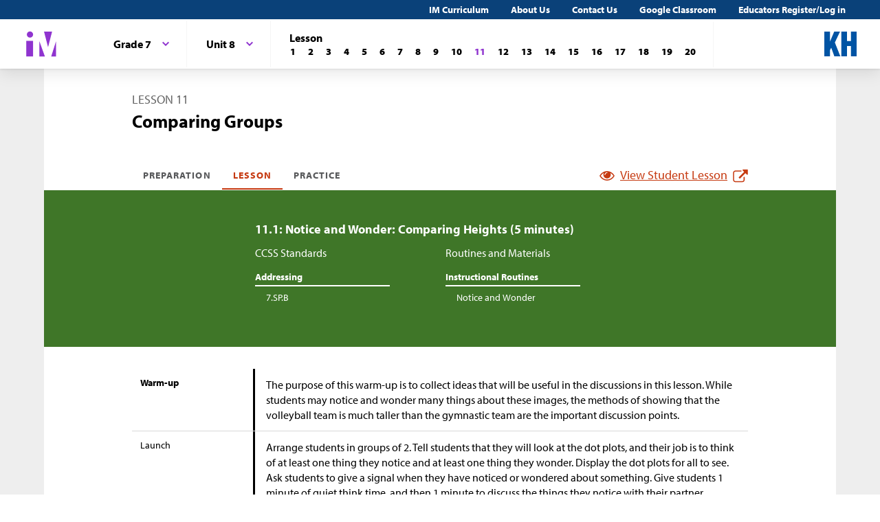

--- FILE ---
content_type: text/html; charset=utf-8
request_url: https://im.kendallhunt.com/MS/teachers/2/8/11/index.html
body_size: 80408
content:
<!DOCTYPE html>
<html lang="en">
  <head>
    <title>Illustrative Mathematics | Kendall Hunt</title>
    <meta name="viewport" content="width=device-width,initial-scale=1">
    <meta name="apple-mobile-web-app-capable" content="yes">
    <meta name="mobile-web-app-capable" content="yes">
    <script>
//<![CDATA[
window.gon={};
//]]>
</script>
    <title>Illustrative Mathematics | Kendall Hunt</title><script src="https://www.desmos.com/api/v1.1/calculator.js?apiKey=18b53d7e43764b3ab139532a28108a45"></script>
    <script async="" src="https://www.googletagmanager.com/gtag/js?id=UA-34904976-3"></script><script>window.dataLayer = window.dataLayer || [];
function gtag() { dataLayer.push(arguments); }
gtag('js', new Date());
if ((typeof gon == 'object') && (typeof gon.user_id == 'string')) {
    gtag('set', {'user_id': gon.user_id});
}
gtag('config', 'UA-34904976-3');</script>
    <meta charset="utf-8" /><meta content="width=device-width, initial-scale=1" name="viewport" /><meta content="Illustrative Mathematics Certified Curriculum" name="application-name" /><meta content="Illustrative Mathematics Certified Curriculum" name="apple-mobile-web-app-title" /><meta content="#ffffff" name="msapplication-TileColor" /><meta content="#ffffff" name="theme-color" /><meta content="OAnPuO5oqfWZSFNEDzjWLWgoG6r_TPa3Xmr8JNRdz-M" name="google-site-verification" />
    <link rel="apple-touch-icon" sizes="180x180" src="/assets/favicon/apple-touch-icon-df261e18b2f46e7fa8ae1b49734c9e352072dcabc16a957c27bf4e3ad703d02c.png" /><link rel="icon" sizes="32x32" src="/assets/favicon/favicon-32x32-ceda76dda6a80cf99d380da2abd9ed80116ece68f0b7fdc79deb3530bc0f4cfc.png" type="image/png" /><link rel="icon" sizes="16x16" src="/assets/favicon/favicon-16x16-67ed24dcdde485595f185dbc34d8ffaa6b02c31cbcd8849df870828dcbb06c0a.png" type="image/png" /><link rel="manifest" src="/favicon/site.webmanifest" /><link color="#8f34cf" rel="mask-icon" src="/assets/favicon/safari-pinned-tab-fff56b0a6ac58daa34dc247907c748322df17081a546cc7e58a6a2a792c897c0.svg" /><link rel="shortcut icon" src="/assets/favicon/favicon-7f3c5b0b04f8cfbc1971a59e99be09cede806b7c9a1f26591352b6f4197040df.ico" /><link href="https://fonts.googleapis.com/css?family=Open+Sans:300,400,500,700,800" rel="stylesheet" type="text/css" /><link href="https://use.typekit.net/vos7djs.css" rel="stylesheet" /><link href="https://cdn.jsdelivr.net/npm/@yaireo/tagify/dist/tagify.css" rel="stylesheet" type="text/css" /><script crossorigin="anonymous" integrity="sha256-w8CvhFs7iHNVUtnSP0YKEg00p9Ih13rlL9zGqvLdePA=" src="https://code.jquery.com/jquery-3.6.1.slim.min.js"></script><link rel="stylesheet" href="/assets/styles-770057c9ed8484fe90f2f0e1e6b0ed44b2a26de00449662922f8fdb825b89ac0.css" /><link rel="stylesheet" href="/assets/styles-demo-im-extra-8e5f74647ca203374e32a04f5f77ad5a82c3ec8d2914b7c2650dc903bcdd1fcb.css" /><link rel="stylesheet" href="/assets/embedding-218ed85bdb287dfd5fd78518a4107eb07e27cbc84e16b6b8a721147f1b24ab48.css" /><link rel="stylesheet" href="/assets/ad_hoc-a7346d277b75c86597446aee4ceeb865ca8ad4989a5181df2df74c439eafe661.css" /><link rel="stylesheet" href="/assets/problems-ba300a7dc455972d69aff788b7d0c158f683910cf155d2dbea80c42c81b746e0.css" />
    <meta name="csrf-param" content="authenticity_token" />
<meta name="csrf-token" content="kyIumA9KOr2K-so_Kc4xAfhdyI5QfRN2BSAh-jnrPJAXhYxkOQsh8LUe7oCJ68OYAq9rC8pvSZT29ktPWrzFJA" />
    
    <script src="/assets/turbo-99ea22d3ac920cfc76c20a71dd9fab342e092bba6183f6918105eab9c43500ee.js" type="module"></script>

    
    <script src="https://www.geogebra.org/apps/deployggb.js"></script>

<!--    https://turbo.hotwired.dev/handbook/drive#ensuring-specific-pages-trigger-a-full-reload-->
    <meta name="turbo-visit-control" content="reload">



    <link rel="icon" href="/favicon-32x32.png" type="image/png">
    <link rel="icon" href="/favicon.ico" type="image/svg+xml">
    <link rel="apple-touch-icon" href="/apple-touch-icon.png">

    <link rel="stylesheet" href="/assets/application-f6b71ee4643bfbed7c081c7307e3dc4a6249d65418890a408734c4c867e3acb8.css" media="all" data-turbo-track="reload" />
  </head>

  <body class="im kh-theme" data-punchbox-controller="static_pages" data-punchbox-action="show">
    <a href="#main_content" style="position:fixed; top:-200px;">Skip to main content</a>
<div class="im im--sticky-footer" id="root">
  <nav class="im-c-marketing-nav" role="navigation">
    <div class="im-c-marketing-nav__container">
      <div class="im-c-marketing-nav__side">
        <a class="im-c-marketing-nav__link" href="https://k12.kendallhunt.com/content/illustrative-mathematics-partnership" rel="noreferrer noopener">IM Curriculum</a><a class="im-c-marketing-nav__link" href="https://k12.kendallhunt.com/about-us" rel="noreferrer noopener">About Us</a><a class="im-c-marketing-nav__link" href="https://k12.kendallhunt.com/tellmemore" rel="noreferrer noopener">Contact Us</a><a class="im-c-marketing-nav__link" href="/google_classroom" rel="noreferrer noopener">Google Classroom</a><a class="im-c-marketing-nav__link" href="/oauth_im/login">Educators Register/Log in
        </a>
      </div>
    </div>
  </nav>
  <header class="im-c-header">
    <div class="im-c-header__container">
      <a class="im-c-header__logo" href="/"><svg class="im-c-logo im-c-logo--full im-c-logo--block im-c-logo--mark" height="36" viewbox="0 0 47.5 41"><title>IM Logo</title>
          <g class="im-c-logo__mark"><polygon points="21.07 16.59 21.07 39.13 29.13 39.13 21.07 16.59"></polygon><polygon points="45.59 16.59 38.47 39.13 45.59 39.13 45.59 16.59"></polygon><polygon points="27.84 2.04 33.83 25.31 39.78 2.04 27.84 2.04"></polygon><rect height="23.26" width="10.06" x="1.58" y="15.87"></rect><path d="M2.46,6.45a4.63,4.63,0,1,1,4.63,4.62A4.63,4.63,0,0,1,2.46,6.45Z"></path></g></svg></a>
      <div class="im-c-header__content"><nav class="im-c-nav" role="navigation"></nav></div>
      <div class="im-c-header__actions"><a class="im-c-header__action" href="https://k12.kendallhunt.com/"><svg class="im-c-logo im-c-logo--kendall-hunt" height="36" viewbox="0 0 47.52 36.47"><title>Kendall Hunt (kh) Logo</title>
            <g class="im-c-logo__mark"><polygon points="0 36.47 0 0.01 8.33 0.01 8.33 14.59 8.42 14.59 14.57 0.01 23.09 0.01 15.52 16.1 23.56 36.47 14.76 36.47 10.17 23.78 8.33 27.48 8.33 36.47 0 36.47"></polygon><polygon points="39.19 0 39.19 14 33.42 14 33.42 0 25.09 0 25.09 36.46 33.42 36.46 33.42 21.29 39.19 21.29 39.19 36.46 47.52 36.46 47.52 0 39.19 0"></polygon></g></svg></a></div>
      <div class="im-c-header__content"><nav class="im-c-nav" role="navigation">
          <div class="im-c-nav__item">
            <div class="im-c-dropdown">
              <button aria-expanded="false" aria-haspopup="true" class="im-c-dropdown__button im-c-button im-c-button--icon im-c-button--tab" data-toggle="dropdown"><span>Grade 7</span><svg aria-hidden="true" class="im-c-icon im-c-icon--chevron-down" height="10" viewbox="0 0 1200 1200" width="10"><path d="M600.006 989.352l178.709-178.709L1200 389.357l-178.732-178.709L600.006 631.91 178.721 210.648 0 389.369l421.262 421.262 178.721 178.721h.023z"></path></svg></button>
              <div aria-labelledby="dropdownMenuButton" class="im-c-dropdown__menu im-c-dropdown__menu--absolute"><nav class="im-c-dropdown__list"><a class="im-c-dropdown__item im-c-dropdown__item--heading" href="/MS/index.html"><span>Middle School</span></a><a class="im-c-dropdown__item" href="/MS/teachers/1/index.html"><span>Grade 6</span></a><a class="im-c-dropdown__item" href="/MS/teachers/2/index.html"><span>Grade 7</span></a><a class="im-c-dropdown__item" href="/MS/teachers/3/index.html"><span>Grade 8</span></a></nav></div>
            </div>
          </div>
          <div class="im-c-nav__item">
            <div class="im-c-dropdown">
              <button aria-expanded="false" aria-haspopup="true" class="im-c-dropdown__button im-c-button im-c-button--icon im-c-button--tab" data-toggle="dropdown"><span>Unit 8</span><svg aria-hidden="true" class="im-c-icon im-c-icon--chevron-down" height="10" viewbox="0 0 1200 1200" width="10"><path d="M600.006 989.352l178.709-178.709L1200 389.357l-178.732-178.709L600.006 631.91 178.721 210.648 0 389.369l421.262 421.262 178.721 178.721h.023z"></path></svg></button>
              <div aria-labelledby="dropdownMenuButton" class="im-c-dropdown__menu im-c-dropdown__menu--absolute"><nav class="im-c-dropdown__list"><a class="im-c-dropdown__item im-c-dropdown__item--heading" href="/MS/teachers/2/index.html"><span>Grade 7</span></a><a class="im-c-dropdown__item" href="/MS/teachers/2/1/index.html"><span>Unit 1</span></a><a class="im-c-dropdown__item" href="/MS/teachers/2/2/index.html"><span>Unit 2</span></a><a class="im-c-dropdown__item" href="/MS/teachers/2/3/index.html"><span>Unit 3</span></a><a class="im-c-dropdown__item" href="/MS/teachers/2/4/index.html"><span>Unit 4</span></a><a class="im-c-dropdown__item" href="/MS/teachers/2/5/index.html"><span>Unit 5</span></a><a class="im-c-dropdown__item" href="/MS/teachers/2/6/index.html"><span>Unit 6</span></a><a class="im-c-dropdown__item" href="/MS/teachers/2/7/index.html"><span>Unit 7</span></a><a class="im-c-dropdown__item" href="/MS/teachers/2/8/index.html"><span>Unit 8</span></a><a class="im-c-dropdown__item" href="/MS/teachers/2/9/index.html"><span>Unit 9</span></a></nav></div>
            </div>
          </div>
          <div class="im-c-nav__item">
            <div class="im-c-pagination">
              <h3 class="im-c-pagination__heading">Lesson</h3>
              <nav class="im-c-pagination__nav" role="navigation"><a aria-label="Lesson 1" class="im-c-pagination__nav-item" href="/MS/teachers/2/8/1/index.html"><b>1</b></a><a aria-label="Lesson 2" class="im-c-pagination__nav-item" href="/MS/teachers/2/8/2/index.html"><b>2</b></a><a aria-label="Lesson 3" class="im-c-pagination__nav-item" href="/MS/teachers/2/8/3/index.html"><b>3</b></a><a aria-label="Lesson 4" class="im-c-pagination__nav-item" href="/MS/teachers/2/8/4/index.html"><b>4</b></a><a aria-label="Lesson 5" class="im-c-pagination__nav-item" href="/MS/teachers/2/8/5/index.html"><b>5</b></a><a aria-label="Lesson 6" class="im-c-pagination__nav-item" href="/MS/teachers/2/8/6/index.html"><b>6</b></a><a aria-label="Lesson 7" class="im-c-pagination__nav-item" href="/MS/teachers/2/8/7/index.html"><b>7</b></a><a aria-label="Lesson 8" class="im-c-pagination__nav-item" href="/MS/teachers/2/8/8/index.html"><b>8</b></a><a aria-label="Lesson 9" class="im-c-pagination__nav-item" href="/MS/teachers/2/8/9/index.html"><b>9</b></a><a aria-label="Lesson 10" class="im-c-pagination__nav-item" href="/MS/teachers/2/8/10/index.html"><b>10</b></a><a aria-label="Lesson 11" class="im-c-pagination__nav-item active" href="/MS/teachers/2/8/11/index.html"><b>11</b></a><a aria-label="Lesson 12" class="im-c-pagination__nav-item" href="/MS/teachers/2/8/12/index.html"><b>12</b></a><a aria-label="Lesson 13" class="im-c-pagination__nav-item" href="/MS/teachers/2/8/13/index.html"><b>13</b></a><a aria-label="Lesson 14" class="im-c-pagination__nav-item" href="/MS/teachers/2/8/14/index.html"><b>14</b></a><a aria-label="Lesson 15" class="im-c-pagination__nav-item" href="/MS/teachers/2/8/15/index.html"><b>15</b></a><a aria-label="Lesson 16" class="im-c-pagination__nav-item" href="/MS/teachers/2/8/16/index.html"><b>16</b></a><a aria-label="Lesson 17" class="im-c-pagination__nav-item" href="/MS/teachers/2/8/17/index.html"><b>17</b></a><a aria-label="Lesson 18" class="im-c-pagination__nav-item" href="/MS/teachers/2/8/18/index.html"><b>18</b></a><a aria-label="Lesson 19" class="im-c-pagination__nav-item" href="/MS/teachers/2/8/19/index.html"><b>19</b></a><a aria-label="Lesson 20" class="im-c-pagination__nav-item" href="/MS/teachers/2/8/20/index.html"><b>20</b></a></nav>
            </div>
          </div>
        </nav></div>
    </div>
  </header>
  <div id="main_content"></div>
  <main class="im-c-main im-theme--forest" role="main">
    <div class="im-c-container im-c-container--bottom-padding">
      <h1 class="im-c-heading im-c-heading--md im-c-heading--uppercase">Lesson 11</h1>
      <p class="im-c-heading im-c-heading--xlb">Comparing Groups</p>
    </div>
    <div class="im-c-container im-c-container--bottom-border">
      <div class="im-c-subheader">
        <nav class="im-c-tabs"><a class="im-c-tab" href="/MS/teachers/2/8/11/preparation.html">Preparation</a><a class="im-c-tab active" href="/MS/teachers/2/8/11/index.html">Lesson</a><a class="im-c-tab" href="/MS/teachers/2/8/11/practice.html">Practice</a></nav>
        <div><a class="im-c-link im-c-link--active" href="/MS/students/2/8/11/index.html" target="_blank"><svg aria-hidden="true" class="im-c-icon im-c-icon--eye" height="22" viewbox="0 0 1200 1200" width="22"><path d="M1104,600q-99.75-154.87-250-231.66Q894,436.59,894,516q0,121.41-86.3,207.7T600,810q-121.41,0-207.7-86.3T306,516q0-79.41,40-147.66Q195.75,445.13,96,600q87.29,134.54,218.86,214.27T600,894q153.57,0,285.14-79.73T1104,600ZM631.5,348A31.38,31.38,0,0,0,600,316.5q-82,0-140.77,58.73T400.5,516a31.5,31.5,0,1,0,63,0q0-56.43,40-96.47t96.47-40A31.38,31.38,0,0,0,631.5,348ZM1188,600q0,22.32-13.12,45.28Q1083,796.22,927.8,887.11T600,978q-172.59,0-327.8-91.22T25.12,645.28Q12,622.32,12,600t13.12-45.28Q117,404.43,272.2,313.22T600,222q172.59,0,327.8,91.22t247.08,241.5Q1188,577.68,1188,600Z"></path></svg><span>View Student Lesson</span><svg aria-hidden="true" class="im-c-icon im-c-icon--external-link" height="22" viewbox="0 0 1200 1200" width="22"><path d="M936,705V915q0,78.09-55.45,133.55T747,1104H201q-78.09,0-133.55-55.45T12,915V369q0-78.09,55.45-133.55T201,180H663q9.18,0,15.09,5.91T684,201v42q0,9.18-5.91,15.09T663,264H201q-43.32,0-74.16,30.84T96,369V915q0,43.32,30.84,74.16T201,1020H747q43.32,0,74.16-30.84T852,915V705q0-9.18,5.91-15.09T873,684h42q9.19,0,15.09,5.91T936,705Zm252-567V474q0,17.06-12.47,29.53T1146,516q-17.07,0-29.53-12.47L1001,388,573.09,815.91a20.64,20.64,0,0,1-30.18,0l-74.82-74.82a20.64,20.64,0,0,1,0-30.18L896,283l-115.5-115.5Q768,155.07,768,138t12.47-29.53Q792.94,96,810,96h336q17.07,0,29.53,12.47T1188,138Z"></path></svg></a></div>
      </div>
    </div>
    <div class="im-c-hero im-c-hero--content">
      <div class="im-c-hero__container">
        <h2 class="im-c-hero__heading im-c-hero__heading--mdb">11.1: Notice and Wonder: Comparing Heights (5 minutes)</h2>
        <div class="im-c-columns">
          <section class="im-c-link-menu">
            <p>CCSS Standards</p>
            <br>
            <p class="im-c-hero__underline">Addressing</p>
            <ul class="im-c-list im-c-list--hero">
              <li class="im-c-list__item im-c-list__item--indented"><a class="im-c-link--unstyled" href="/standards#standard_392">7.SP.B</a></li>
            </ul>
          </section>
          <section class="im-c-link-menu">
            <p>Routines and Materials</p>
            <br>
            <p class="im-c-hero__underline">Instructional Routines</p>
            <ul class="im-c-list im-c-list--hero">
              <li class="im-c-list__item im-c-list__item--indented"><a class="im-c-link--unstyled" href="/MS/teachers/2/instructional_routines.html#tag_19679">Notice and Wonder</a></li>
            </ul>
          </section>
        </div>
      </div>
    </div>
    <div class="im-c-container im-c-container--content im-c-container--padded">
      <div class="im-c-row">
        <div class="im-c-row__aside">
          <h3 class="im-c-heading--xsb">Warm-up</h3>
        </div>
        <div class="im-c-row__body">
          <div class="im-c-content">
            <p>The purpose of this warm-up is to collect ideas that will be useful in the discussions in this lesson. While students may notice and wonder many things about these images, the methods of showing that the volleyball team is much taller than the gymnastic team are the important discussion points.</p>
          </div>
        </div>
      </div>
      <div class="im-c-row">
        <div class="im-c-row__aside">
          <h3 class="im-c-heading--xs">Launch</h3>
        </div>
        <div class="im-c-row__body">
          <div class="im-c-content">
            <p>Arrange students in groups of 2. Tell students that they will look at the dot plots, and their job is to think of at least one thing they notice and at least one thing they wonder. Display the dot plots for all to see. Ask students to give a signal when they have noticed or wondered about something. Give students 1 minute of quiet think time, and then 1 minute to discuss the things they notice with their partner, followed by a whole-class discussion.</p>
          </div>
        </div>
      </div>
      <div class="im-c-row im-theme--green">
        <div class="im-c-row__aside">
          <h3 class="im-c-heading--smb im-c-heading--icon">
            <svg aria-hidden="true" class="im-c-icon im-c-icon--eye" height="22" viewbox="0 0 1200 1200" width="22"><path d="M1104,600q-99.75-154.87-250-231.66Q894,436.59,894,516q0,121.41-86.3,207.7T600,810q-121.41,0-207.7-86.3T306,516q0-79.41,40-147.66Q195.75,445.13,96,600q87.29,134.54,218.86,214.27T600,894q153.57,0,285.14-79.73T1104,600ZM631.5,348A31.38,31.38,0,0,0,600,316.5q-82,0-140.77,58.73T400.5,516a31.5,31.5,0,1,0,63,0q0-56.43,40-96.47t96.47-40A31.38,31.38,0,0,0,631.5,348ZM1188,600q0,22.32-13.12,45.28Q1083,796.22,927.8,887.11T600,978q-172.59,0-327.8-91.22T25.12,645.28Q12,622.32,12,600t13.12-45.28Q117,404.43,272.2,313.22T600,222q172.59,0,327.8,91.22t247.08,241.5Q1188,577.68,1188,600Z"></path></svg>Student Facing</h3>
        </div>
        <div class="im-c-row__body">
          <div class="im-c-content">
            <p>What do you notice? What do you wonder?</p>
            <figure class="embedded-content embedded-content-image-file embedded-content-image" data-embedder-target="web" data-record-id="28514" data-record-model="ImageFile"><span class="c-figure__label"></span><img alt="Two dot plots for “height in inches” are labeled “women’s gymnastics team” and “men’s volleyball team.” " class="h-max-height--10-lines" role="image" src="https://cms-assets.illustrativemathematics.org/ZibfdtTDaJb6VY6kQ85gSnT6"><span class="embedded-modal-dialog"><button class="im-c-button im-c-modal-trigger" data-modal-target="modal-target-ImageFile-28514">
                  <p><img alt="Expand image" src="/assets/expand.png" title="Expand image"></p>
                </button>
                <div aria-hidden="true" class="im-c-modal" hidden="true" id="modal-target-ImageFile-28514">
                  <div class="js-modal-close im-c-modal__overlay"></div>
                  <div aria-describedby="dialog-long-description-ImageFile-28514" aria-label="Image information" aria-labelledby="dialog-alt-text-ImageFile-28514" class="im-c-modal__container" role="dialog" tabindex="-1">
                    <button class="js-modal-close im-c-modal__close"><svg aria-hidden="true" class="im-c-icon im-c-icon--close" height="18" viewbox="0 0 1200 1200" width="18"><path d="M1162.5,198.75,1001.25,37.5,600,438.75,198.75,37.5,37.5,198.75,438.75,600,37.5,1001.25,198.75,1162.5,600,761.25l401.25,401.25,161.25-161.25L761.25,600Z"></path></svg></button>
                    <div class="im-c-modal__content im-c-content">
                      <div id="dialog-long-description-ImageFile-28514">
                        <p><strong>Description:</strong> &lt;p&gt;Two dot plots for “height in inches” are labeled “women’s gymnastics team” and “men’s volleyball team.” The numbers 56 through 84, in increments of 2, are indicated on both dot plots. The data are as follows: Women’s gymnastics team: 56 inches, 1 dot. 59 inches, 1 dot. 60 inches, 1 dot. 62 inches, 2 dots. 63 inches, 3 dots. 64 inches, 2 dots. 68 inches, 1 dot. 69 inches, 1 dot. Men’s volleyball team: 72 inches, 1 dot. 75 inches, 1 dot. 76 inches, 2 dots. 78 inches, 1 dot. 79 inches, 2 dots. 80 inches, 2 dots. 81 inches, 3 dots.&lt;/p&gt;
                        </p>
                      </div>
                      <img alt="Two dot plots for “height in inches” are labeled “women’s gymnastics team” and “men’s volleyball team.” " role="image" src="https://cms-assets.illustrativemathematics.org/ZibfdtTDaJb6VY6kQ85gSnT6" width="80%">
                    </div>
                  </div>
                </div>
              </span>
              <figcaption class="c-figcaption"></figcaption>
            </figure>
            <p> </p>
          </div>
        </div>
      </div>
      <div class="im-c-row">
        <div class="im-c-row__aside">
          <h3 class="im-c-heading--xs">Student Response</h3>
        </div>
        <div class="im-c-row__body">
          <p style="padding-top: 1rem;">Teachers with a valid work email address can <a href="/oauth_im/login?return_to=https%3A%2F%2Fim.kendallhunt.com%2FMS%2Fteachers%2F2%2F8%2F11%2Findex.html%23student_response_print_component_52713">click here to register or sign in</a> for free access to Student Response.</p>
        </div>
      </div>
      <div class="im-c-row">
        <div class="im-c-row__aside">
          <h3 class="im-c-heading--xsb">Activity Synthesis</h3>
        </div>
        <div class="im-c-row__body">
          <div class="im-c-content">
            <p>Ask students to share the things they noticed and wondered. Record and display their responses for all to see. If possible, record the relevant reasoning on or near the image. After each response, ask the class if they agree or disagree and to explain alternative ways of thinking, referring back to the images each time. If the definitive difference in height does not come up during the conversation, ask students to discuss this idea.</p>
            <p>The next activity looks more closely at comparing these data sets. It is not necessary to have students calculate anything (mean, median, MAD, IQR) yet.</p>
          </div>
        </div>
      </div>
    </div>
    <div class="im-c-hero im-c-hero--content">
      <div class="im-c-hero__container">
        <h2 class="im-c-hero__heading im-c-hero__heading--mdb">11.2: More Team Heights (15 minutes)</h2>
        <div class="im-c-columns">
          <section class="im-c-link-menu">
            <p>CCSS Standards</p>
            <br>
            <p class="im-c-hero__underline">Addressing</p>
            <ul class="im-c-list im-c-list--hero">
              <li class="im-c-list__item im-c-list__item--indented"><a class="im-c-link--unstyled" href="/standards#standard_624">7.SP.B.3</a></li>
            </ul>
          </section>
          <section class="im-c-link-menu">
            <p>Routines and Materials</p>
            <br>
            <p class="im-c-hero__underline">Instructional Routines</p>
            <ul class="im-c-list im-c-list--hero">
              <li class="im-c-list__item im-c-list__item--indented"><a class="im-c-link--unstyled" href="/MS/teachers/2/instructional_routines.html#tag_19819">MLR8: Discussion Supports</a></li>
            </ul>
          </section>
        </div>
      </div>
    </div>
    <div class="im-c-container im-c-container--content im-c-container--padded">
      <div class="im-c-row">
        <div class="im-c-row__aside">
          <h3 class="im-c-heading--xsb">Activity</h3>
        </div>
        <div class="im-c-row__body">
          <div class="im-c-content">
            <p>In this activity, students are asked to compare the heights of two groups of people. The wording of the questions allows for multiple interpretations and any reasonable answer should be accepted (MP1). This activity also provides an opportunity to remind students of how to analyze dot plots as well as how to calculate the measures of center and variability of the data.</p>
          </div>
        </div>
      </div>
      <div class="im-c-row">
        <div class="im-c-row__aside">
          <h3 class="im-c-heading--xs">Launch</h3>
        </div>
        <div class="im-c-row__body">
          <div class="im-c-content">
            <p>Keep students in groups of 2.</p>
            <p>Display the dot plots from the warm-up activity and help students see that the data sets given in their books or devices match the numbers shown in the dot plots.</p>
            <p>For the problem addressing the tennis and badminton teams, you may suggest each student create a dot plot of one of the groups and then compare with their partner.</p>
            <p>Allow students 10 minutes of partner work time followed by a whole-class discussion. </p>
            <div class="c-annotation c-annotation--swd">
              <em>Action and Expression: Internalize Executive Functions. </em>Chunk this task into more manageable parts. After students have solved the first problem, check-in with either select groups of students or the whole class. Invite students to share the strategies they have used so far as well as any questions they have before continuing.<br>
              <em>Supports accessibility for: Organization; Attention</em>
            </div>
          </div>
        </div>
      </div>
      <div class="im-c-row im-theme--green">
        <div class="im-c-row__aside">
          <h3 class="im-c-heading--smb im-c-heading--icon">
            <svg aria-hidden="true" class="im-c-icon im-c-icon--eye" height="22" viewbox="0 0 1200 1200" width="22"><path d="M1104,600q-99.75-154.87-250-231.66Q894,436.59,894,516q0,121.41-86.3,207.7T600,810q-121.41,0-207.7-86.3T306,516q0-79.41,40-147.66Q195.75,445.13,96,600q87.29,134.54,218.86,214.27T600,894q153.57,0,285.14-79.73T1104,600ZM631.5,348A31.38,31.38,0,0,0,600,316.5q-82,0-140.77,58.73T400.5,516a31.5,31.5,0,1,0,63,0q0-56.43,40-96.47t96.47-40A31.38,31.38,0,0,0,631.5,348ZM1188,600q0,22.32-13.12,45.28Q1083,796.22,927.8,887.11T600,978q-172.59,0-327.8-91.22T25.12,645.28Q12,622.32,12,600t13.12-45.28Q117,404.43,272.2,313.22T600,222q172.59,0,327.8,91.22t247.08,241.5Q1188,577.68,1188,600Z"></path></svg>Student Facing</h3>
        </div>
        <div class="im-c-row__body">
          <div class="im-c-content">
            <ol>
              <li>
                <p>How much taller is the volleyball team than the gymnastics team?</p>
                <ul>
                  <li>
                    <p>Gymnastics team’s heights (in inches) : 56, 59, 60, 62, 62, 63, 63, 63, 64, 64, 68, 69</p>
                  </li>
                  <li>
                    <p>Volleyball team’s heights (in inches): 72, 75, 76, 76, 78, 79, 79, 80, 80, 81, 81, 81</p>
                  </li>
                </ul>
              </li>
              <li>
                <p>Make dot plots to compare the heights of the tennis and badminton teams.</p>
                <ul>
                  <li>
                    <p>Tennis team’s heights (in inches): 66, 67, 69, 70, 71, 73, 73, 74, 75, 75, 76</p>
                  </li>
                  <li>
                    <p>Badminton team’s heights (in inches): 62, 62, 65, 66, 68, 71, 73</p>
                  </li>
                </ul>
                <p>What do you notice about your dot plots?</p>
              </li>
              <li>Elena says the members of the tennis team were taller than the badminton team. Lin disagrees. Do you agree with either of them? Explain or show your reasoning.
              </li>
            </ol>
          </div>
        </div>
      </div>
      <div class="im-c-row">
        <div class="im-c-row__aside">
          <h3 class="im-c-heading--xs">Student Response</h3>
        </div>
        <div class="im-c-row__body">
          <p style="padding-top: 1rem;">Teachers with a valid work email address can <a href="/oauth_im/login?return_to=https%3A%2F%2Fim.kendallhunt.com%2FMS%2Fteachers%2F2%2F8%2F11%2Findex.html%23student_response_print_component_52714">click here to register or sign in</a> for free access to Student Response.</p>
        </div>
      </div>
      <div class="im-c-row">
        <div class="im-c-row__aside">
          <h3 class="im-c-heading--xsb">Activity Synthesis</h3>
        </div>
        <div class="im-c-row__body">
          <div class="im-c-content">
            <p>The purpose of this discussion is for students to think about ways we could approach comparing two groups as well as have an opportunity to review dot plots, measures of center, and measures of variation from prior grades.</p>
            <p>Ask, “What are some ways we can compare groups of things?” At this stage, students are only expected to informally compare the groups. Although a consistent “general rule” for comparing groups will be introduced in later lessons, this activity is about getting a general idea that some groups (like the gymnastics and volleyball teams) have a rather clear difference while others (like the tennis and badminton teams) may be more alike.</p>
            <p>Ask students about the <em>distribution</em> of the data shown in the dot plots. Make sure to highlight the shape, center, and spread. Review how to find the <strong>mean</strong> as a measure of the center of a data set. Review how to calculate the <strong>mean absolute deviation (MAD)</strong> as a measure of the variability of a data set. Students may mention <strong>median</strong> and <strong>interquartile range (IQR)</strong> as other ways to measure center and variability. Although median and IQR are not needed in this activity, it may be useful to review how to calculate those values as well. Both measures of center and variability will be used later in the unit.</p>
            <p>Introduce the idea of judging how much two data sets overlap.</p>
            <div class="c-annotation c-annotation--ell">
              <em>Speaking: MLR8 Discussion Supports. </em>Use this routine to support whole-class discussion. For each observation that is shared, ask students to restate what they heard using precise mathematical language. Consider providing students time to restate what they hear to a partner, before selecting one or two students to share with the class. Ask the original speaker if their peer was accurately able to restate their thinking. Call students’ attention to any words or phrases that helped clarify the original statement. This will provide more students with an opportunity to produce language as they interpret the reasoning of others.<br>
              <em>Design Principle(s): Support sense-making</em>
            </div>
          </div>
        </div>
      </div>
    </div>
    <div class="im-c-hero im-c-hero--content">
      <div class="im-c-hero__container">
        <h2 class="im-c-hero__heading im-c-hero__heading--mdb">11.3: Family Heights (15 minutes)</h2>
        <div class="im-c-columns">
          <section class="im-c-link-menu">
            <p>CCSS Standards</p>
            <br>
            <p class="im-c-hero__underline">Addressing</p>
            <ul class="im-c-list im-c-list--hero">
              <li class="im-c-list__item im-c-list__item--indented"><a class="im-c-link--unstyled" href="/standards#standard_624">7.SP.B.3</a></li>
            </ul>
          </section>
          <section class="im-c-link-menu">
            <p>Routines and Materials</p>
            <br>
            <p class="im-c-hero__underline">Instructional Routines</p>
            <ul class="im-c-list im-c-list--hero">
              <li class="im-c-list__item im-c-list__item--indented"><a class="im-c-link--unstyled" href="/MS/teachers/2/instructional_routines.html#tag_19734">Anticipate, Monitor, Select, Sequence, Connect</a></li>
              <li class="im-c-list__item im-c-list__item--indented"><a class="im-c-link--unstyled" href="/MS/teachers/2/instructional_routines.html#tag_19803">MLR2: Collect and Display</a></li>
            </ul>
          </section>
        </div>
      </div>
    </div>
    <div class="im-c-container im-c-container--content im-c-container--padded">
      <div class="im-c-row">
        <div class="im-c-row__aside">
          <h3 class="im-c-heading--xsb">Activity</h3>
        </div>
        <div class="im-c-row__body">
          <div class="im-c-content">
            <p>Following the review from the previous activity, students are asked to use these calculations to compare two groups more formally. Students are shown one quantifiable method of determining whether the two groups are relatively close or relatively very different in the discussion following the activity involving describing the difference of the measures of center as a multiple of the variability (MP2). The important idea for students to grasp from this activity is that the measures of center and measures of variability of the groups work together to give an idea of how similar or different the groups are.</p>
            <p>As students work to compare heights of the two families, monitor for students who:</p>
            <ol>
              <li>Create dot plots of the data and look at the overlap visually.</li>
              <li>Compute measures of center to compare the groups numerically.</li>
              <li>Also compute measures of variability to compare the measures of center for each group accounting for the spread of values.</li>
            </ol>
          </div>
        </div>
      </div>
      <div class="im-c-row">
        <div class="im-c-row__aside">
          <h3 class="im-c-heading--xs">Launch</h3>
        </div>
        <div class="im-c-row__body">
          <div class="im-c-content">
            <p>Keep students in groups of 2.</p>
            <p>Introduce students to the idea that both the measures of center as well as the measures of variability are important when comparing data sets by asking students about these contexts.</p>
            <ul>
              <li>“Two groups of adults have mean weights that are different by 10 pounds. Are the two groups very different in weight?”</li>
              <li>“Two groups of 8 year olds have weights that are different by 10 pounds. Are the two groups very different in weight?”</li>
              <li>“Two groups of birds have weights that are different by 3.2 ounces (0.2 pounds). Are the two groups very different in weight?”</li>
            </ul>
            <p>Without knowing more about the exact numbers, it seems that the adults might not be that different. A typical adult might weigh 180 pounds and, depending on diet and activity, even one person’s weight might go up or down by 10 pounds in a few weeks. It might be hard to tell these two groups apart even with the 10 pound difference in means.</p>
            <p>On the other hand, 8 year olds typically weigh about 50 pounds, so a 10 pound difference can mean a lot more. A group with an average weight of 50 pounds is 25% heavier than a group with an average weight of 40 pounds. </p>
            <p>For the birds, it might be hard to say how different the groups are unless we have more information. If the two groups contain the same type of bird (e.g., parrots), we might expect the weights to be fairly consistent, so a 3.2 ounce difference could be a lot. If the two groups each contain a variety of types (from hummingbirds up to emus), the 3.2 ounce difference might not be very much. </p>
            <p>Based on these examples, it helps to know not only the means (or medians), but also the variability of the groups. We saw this in the previous activity with the overlap in the dot plots.</p>
            <p>For the work in this activity, tell students to try to give some values to help back up their comparison of the two groups.</p>
            <p>Allow students 1 minute of quiet think time to examine ways of approaching the problem, followed by partner work time and a whole-class discussion.</p>
            <div class="c-annotation c-annotation--swd">
              <em>Representation: Internalize Comprehension.</em> Activate or supply background knowledge of measures of centers. Allow students to use calculators to ensure inclusive participation in the activity.<br>
              <em>Supports accessibility for: Memory; Conceptual processing</em>
            </div>
            <div class="c-annotation c-annotation--ell">
              <em>Conversing: MLR2 Collect and Display. </em>Use this routine to capture the language students use as they compare the heights of these two families. Circulate and listen to student talk during small-group and whole-class discussion. Record the words and phrases students use on a display for all to see. Invite students to borrow from—or add more language to—the display throughout the remainder of the lesson. This will help students read and use mathematical language during their paired and whole-group discussions.<br>
              <em>Design Principle(s): Optimize output (for comparison); Maximize meta-awareness</em>
            </div>
          </div>
        </div>
      </div>
      <div class="im-c-row im-theme--green">
        <div class="im-c-row__aside">
          <h3 class="im-c-heading--smb im-c-heading--icon">
            <svg aria-hidden="true" class="im-c-icon im-c-icon--eye" height="22" viewbox="0 0 1200 1200" width="22"><path d="M1104,600q-99.75-154.87-250-231.66Q894,436.59,894,516q0,121.41-86.3,207.7T600,810q-121.41,0-207.7-86.3T306,516q0-79.41,40-147.66Q195.75,445.13,96,600q87.29,134.54,218.86,214.27T600,894q153.57,0,285.14-79.73T1104,600ZM631.5,348A31.38,31.38,0,0,0,600,316.5q-82,0-140.77,58.73T400.5,516a31.5,31.5,0,1,0,63,0q0-56.43,40-96.47t96.47-40A31.38,31.38,0,0,0,631.5,348ZM1188,600q0,22.32-13.12,45.28Q1083,796.22,927.8,887.11T600,978q-172.59,0-327.8-91.22T25.12,645.28Q12,622.32,12,600t13.12-45.28Q117,404.43,272.2,313.22T600,222q172.59,0,327.8,91.22t247.08,241.5Q1188,577.68,1188,600Z"></path></svg>Student Facing</h3>
        </div>
        <div class="im-c-row__body">
          <div class="im-c-content">
            <p>Compare the heights of these two families. Explain or show your reasoning.</p>
            <ul>
              <li>
                <p>The heights (in inches) of Noah’s family members: 28, 39, 41, 52, 63, 66, 71</p>
              </li>
              <li>
                <p>The heights (in inches) of Jada’s family members: 49, 60, 68, 70, 71, 73, 77</p>
              </li>
            </ul>
          </div>
        </div>
      </div>
      <div class="im-c-row">
        <div class="im-c-row__aside">
          <h3 class="im-c-heading--xs">Student Response</h3>
        </div>
        <div class="im-c-row__body">
          <p style="padding-top: 1rem;">Teachers with a valid work email address can <a href="/oauth_im/login?return_to=https%3A%2F%2Fim.kendallhunt.com%2FMS%2Fteachers%2F2%2F8%2F11%2Findex.html%23student_response_print_component_52715">click here to register or sign in</a> for free access to Student Response.</p>
        </div>
      </div>
      <div class="im-c-row im-theme--green">
        <div class="im-c-row__aside">
          <h3 class="im-c-heading--smb im-c-heading--icon">
            <svg aria-hidden="true" class="im-c-icon im-c-icon--eye" height="22" viewbox="0 0 1200 1200" width="22"><path d="M1104,600q-99.75-154.87-250-231.66Q894,436.59,894,516q0,121.41-86.3,207.7T600,810q-121.41,0-207.7-86.3T306,516q0-79.41,40-147.66Q195.75,445.13,96,600q87.29,134.54,218.86,214.27T600,894q153.57,0,285.14-79.73T1104,600ZM631.5,348A31.38,31.38,0,0,0,600,316.5q-82,0-140.77,58.73T400.5,516a31.5,31.5,0,1,0,63,0q0-56.43,40-96.47t96.47-40A31.38,31.38,0,0,0,631.5,348ZM1188,600q0,22.32-13.12,45.28Q1083,796.22,927.8,887.11T600,978q-172.59,0-327.8-91.22T25.12,645.28Q12,622.32,12,600t13.12-45.28Q117,404.43,272.2,313.22T600,222q172.59,0,327.8,91.22t247.08,241.5Q1188,577.68,1188,600Z"></path></svg>Student Facing</h3>
        </div>
        <div class="im-c-row__body">
          <h4>Are you ready for more?</h4>
          <div class="im-c-content">
            <p>If Jada's family adopts newborn twins who are each 18 inches tall, does this change your thinking? Explain your reasoning.</p>
          </div>
        </div>
      </div>
      <div class="im-c-row">
        <div class="im-c-row__aside">
          <h3 class="im-c-heading--xs">Student Response</h3>
        </div>
        <div class="im-c-row__body">
          <p style="padding-top: 1rem;">Teachers with a valid work email address can <a href="/oauth_im/login?return_to=https%3A%2F%2Fim.kendallhunt.com%2FMS%2Fteachers%2F2%2F8%2F11%2Findex.html%23extension_student_response_print_component_52715">click here to register or sign in</a> for free access to Extension Student Response.</p>
        </div>
      </div>
      <div class="im-c-row">
        <div class="im-c-row__aside">
          <h3 class="im-c-heading--xsb">Activity Synthesis</h3>
        </div>
        <div class="im-c-row__body">
          <div class="im-c-content">
            <p>The purpose of this discussion is for students to begin to be more formal in their comparison of data from different groups. In particular, a general rule is established that will be used in this unit.</p>
            <p>Select students to share their approaches in the sequence outlined in the Activity Narrative.</p>
            <p>The heights of Noah’s and Jada’s families overlap more than the heights of the gymnastics and volleyball teams. The difference in means for the two families is about the same as between the two teams. </p>
            <ul>
              <li>The difference between the mean heights of the volleyball and gymnastics teams is <span class="math math-repaired" data-png-file-id="4181">\(78.17 - 62.75\)</span>, or 15.42 inches.</li>
              <li>The difference between the mean heights of Jada’s and Noah’s families is <span class="math math-repaired" data-png-file-id="4186">\(66.86 - 51.43\)</span>, or 15.43 inches. The variability in heights for the families is greater than the variability in heights for the teams.</li>
            </ul>
            <p>Explain: The difference between the means is not enough information to know whether or not the data sets are very different. One way to express the amount of overlap is to divide the difference in means by the (larger) mean absolute deviation.</p>
            <p>Demonstrate for students how to do this calculation for the volleyball and gymnastics teams: </p>
            <ul>
              <li>
                <p>The difference in means is more than 6 times the measure of variability, because <span class="math math-repaired" data-png-file-id="failed-conversion">\(15.42 \div 2.46 \approx 6.3\)</span>.</p>
              </li>
            </ul>
            <p>Leave the calculation for the two teams displayed. Ask students to do the calculation for Jada’s and Noah’s families. </p>
            <ul>
              <li>
                <p>The difference in means is a little more than 1 time the measure of variability, because <span class="math math-repaired" data-png-file-id="failed-conversion">\(15.43 \div 13.22 \approx 1.2\)</span>.</p>
              </li>
            </ul>
            <p>As a general rule, we will consider it a large difference between the data sets if the difference in means is <em>more than twice</em> the mean absolute deviation. If the mean absolute deviation is different for each group, use the larger one for this calculation.</p>
            <p>For students who ask why twice the MAD is used rather than some other value, defer the question for later in the unit. A later lesson titled Do They Carry More? will address this question in more detail.</p>
          </div>
        </div>
      </div>
    </div>
    <div class="im-c-hero im-c-hero--content">
      <div class="im-c-hero__container">
        <h2 class="im-c-hero__heading im-c-hero__heading--mdb">11.4: Track Length (10 minutes)</h2>
        <div class="im-c-columns">
          <section class="im-c-link-menu">
            <p>CCSS Standards</p>
            <br>
            <p class="im-c-hero__underline">Addressing</p>
            <ul class="im-c-list im-c-list--hero">
              <li class="im-c-list__item im-c-list__item--indented"><a class="im-c-link--unstyled" href="/standards#standard_624">7.SP.B.3</a></li>
            </ul>
          </section>
          <section class="im-c-link-menu"></section>
        </div>
      </div>
    </div>
    <div class="im-c-container im-c-container--content im-c-container--padded">
      <div class="im-c-row">
        <div class="im-c-row__aside">
          <h3 class="im-c-heading--xsb">Optional activity</h3>
        </div>
        <div class="im-c-row__body">
          <div class="im-c-content">
            <p>In this activity, students continue to review the meaning of mean and mean absolute deviation as well as practice using the method they were shown in the previous activity to compare multiple groups based on their means and measure of variability. Students begin by matching information about a set of data to its dot plot and calculating the mean and mean absolute deviation for the remaining dot plots, then they compare the data sets pairwise using the mean and MAD values (MP3). In the discussion, students are introduced to a way to add extra information to dot plots to visualize the general rule given in the previous activity.</p>
          </div>
        </div>
      </div>
      <div class="im-c-row">
        <div class="im-c-row__aside">
          <h3 class="im-c-heading--xs">Launch</h3>
        </div>
        <div class="im-c-row__body">
          <div class="im-c-content">
            <p>Keep students in groups of 2. Give students 5 minutes of partner work time followed by a whole-class discussion.</p>
          </div>
        </div>
      </div>
      <div class="im-c-row im-theme--green">
        <div class="im-c-row__aside">
          <h3 class="im-c-heading--smb im-c-heading--icon">
            <svg aria-hidden="true" class="im-c-icon im-c-icon--eye" height="22" viewbox="0 0 1200 1200" width="22"><path d="M1104,600q-99.75-154.87-250-231.66Q894,436.59,894,516q0,121.41-86.3,207.7T600,810q-121.41,0-207.7-86.3T306,516q0-79.41,40-147.66Q195.75,445.13,96,600q87.29,134.54,218.86,214.27T600,894q153.57,0,285.14-79.73T1104,600ZM631.5,348A31.38,31.38,0,0,0,600,316.5q-82,0-140.77,58.73T400.5,516a31.5,31.5,0,1,0,63,0q0-56.43,40-96.47t96.47-40A31.38,31.38,0,0,0,631.5,348ZM1188,600q0,22.32-13.12,45.28Q1083,796.22,927.8,887.11T600,978q-172.59,0-327.8-91.22T25.12,645.28Q12,622.32,12,600t13.12-45.28Q117,404.43,272.2,313.22T600,222q172.59,0,327.8,91.22t247.08,241.5Q1188,577.68,1188,600Z"></path></svg>Student Facing</h3>
        </div>
        <div class="im-c-row__body">
          <div class="im-c-content">
            <p>Here are three dot plots that represent the lengths, in minutes, of songs on different albums.</p>
            <figure class="embedded-content embedded-content-image-file embedded-content-image" data-embedder-target="web" data-record-id="28517" data-record-model="ImageFile"><span class="c-figure__label"></span><img alt="A dot plot labeled “A.” The numbers 0 through 7, in increments of 0 point 5, are indicated" class="h-max-height--3-lines" role="image" src="https://cms-assets.illustrativemathematics.org/oU2pxgoy86PwQ5Y13NvVGJc9"><span class="embedded-modal-dialog"><button class="im-c-button im-c-modal-trigger" data-modal-target="modal-target-ImageFile-28517">
                  <p><img alt="Expand image" src="/assets/expand.png" title="Expand image"></p>
                </button>
                <div aria-hidden="true" class="im-c-modal" hidden="true" id="modal-target-ImageFile-28517">
                  <div class="js-modal-close im-c-modal__overlay"></div>
                  <div aria-describedby="dialog-long-description-ImageFile-28517" aria-label="Image information" aria-labelledby="dialog-alt-text-ImageFile-28517" class="im-c-modal__container" role="dialog" tabindex="-1">
                    <button class="js-modal-close im-c-modal__close"><svg aria-hidden="true" class="im-c-icon im-c-icon--close" height="18" viewbox="0 0 1200 1200" width="18"><path d="M1162.5,198.75,1001.25,37.5,600,438.75,198.75,37.5,37.5,198.75,438.75,600,37.5,1001.25,198.75,1162.5,600,761.25l401.25,401.25,161.25-161.25L761.25,600Z"></path></svg></button>
                    <div class="im-c-modal__content im-c-content">
                      <div id="dialog-long-description-ImageFile-28517">
                        <p><strong>Description:</strong> &lt;p&gt;A dot plot labeled “A.” The numbers 0 through 7, in increments of 0 point 5, are indicated. The data are as follows: 5, 2 dots. 5 point 25, 1 dot. 5 point 5, 1 dot. 5 point 75, 1 dot. 6, 1 dot. 6 point 5, 1 dot.&lt;/p&gt;
                        </p>
                      </div>
                      <img alt="A dot plot labeled “A.” The numbers 0 through 7, in increments of 0 point 5, are indicated" role="image" src="https://cms-assets.illustrativemathematics.org/oU2pxgoy86PwQ5Y13NvVGJc9" width="80%">
                    </div>
                  </div>
                </div>
              </span>
              <figcaption class="c-figcaption"></figcaption>
            </figure>
            <p>  </p>
            <figure class="embedded-content embedded-content-image-file embedded-content-image" data-embedder-target="web" data-record-id="28518" data-record-model="ImageFile"><span class="c-figure__label"></span><img alt="A dot plot labeled “B.” The numbers 0 through 7, in increments of 0 point 5, are indicated. " class="h-max-height--3-lines" role="image" src="https://cms-assets.illustrativemathematics.org/u8dy7SJMREySbRTXtzE3SxBB"><span class="embedded-modal-dialog"><button class="im-c-button im-c-modal-trigger" data-modal-target="modal-target-ImageFile-28518">
                  <p><img alt="Expand image" src="/assets/expand.png" title="Expand image"></p>
                </button>
                <div aria-hidden="true" class="im-c-modal" hidden="true" id="modal-target-ImageFile-28518">
                  <div class="js-modal-close im-c-modal__overlay"></div>
                  <div aria-describedby="dialog-long-description-ImageFile-28518" aria-label="Image information" aria-labelledby="dialog-alt-text-ImageFile-28518" class="im-c-modal__container" role="dialog" tabindex="-1">
                    <button class="js-modal-close im-c-modal__close"><svg aria-hidden="true" class="im-c-icon im-c-icon--close" height="18" viewbox="0 0 1200 1200" width="18"><path d="M1162.5,198.75,1001.25,37.5,600,438.75,198.75,37.5,37.5,198.75,438.75,600,37.5,1001.25,198.75,1162.5,600,761.25l401.25,401.25,161.25-161.25L761.25,600Z"></path></svg></button>
                    <div class="im-c-modal__content im-c-content">
                      <div id="dialog-long-description-ImageFile-28518">
                        <p><strong>Description:</strong> &lt;p&gt;A dot plot labeled “B.” The numbers 0 through 7, in increments of 0 point 5, are indicated. The data are as follows: 0 point 5, 1 dot. 0 point 7 5, 1 dot. 1 point 5, 2 dots. 2, 1 dot. 3 point 7 5, 1 dot. 4 point 2 5, 1 dot. 5, 1 dot.&lt;/p&gt;
                        </p>
                      </div>
                      <img alt="A dot plot labeled “B.” The numbers 0 through 7, in increments of 0 point 5, are indicated. " role="image" src="https://cms-assets.illustrativemathematics.org/u8dy7SJMREySbRTXtzE3SxBB" width="80%">
                    </div>
                  </div>
                </div>
              </span>
              <figcaption class="c-figcaption"></figcaption>
            </figure>
            <p>  </p>
            <figure class="embedded-content embedded-content-image-file embedded-content-image" data-embedder-target="web" data-record-id="28519" data-record-model="ImageFile"><span class="c-figure__label"></span><img alt="A dot plot labeled “C.” The numbers 0 through 7, in increments of 0 point 5, are indicated. The data are as follows:  3 point 5, 3 dots. 4, 3 dots. 4 point 25, 1 dot. 4 point 5, 1 dot." class="h-max-height--4-lines" role="image" src="https://cms-assets.illustrativemathematics.org/rsFKpzngezJyBb4xrTwNKt4Z"><span class="embedded-modal-dialog"><button class="im-c-button im-c-modal-trigger" data-modal-target="modal-target-ImageFile-28519">
                  <p><img alt="Expand image" src="/assets/expand.png" title="Expand image"></p>
                </button>
                <div aria-hidden="true" class="im-c-modal" hidden="true" id="modal-target-ImageFile-28519">
                  <div class="js-modal-close im-c-modal__overlay"></div>
                  <div aria-describedby="dialog-long-description-ImageFile-28519" aria-label="Image information" aria-labelledby="dialog-alt-text-ImageFile-28519" class="im-c-modal__container" role="dialog" tabindex="-1">
                    <button class="js-modal-close im-c-modal__close"><svg aria-hidden="true" class="im-c-icon im-c-icon--close" height="18" viewbox="0 0 1200 1200" width="18"><path d="M1162.5,198.75,1001.25,37.5,600,438.75,198.75,37.5,37.5,198.75,438.75,600,37.5,1001.25,198.75,1162.5,600,761.25l401.25,401.25,161.25-161.25L761.25,600Z"></path></svg></button>
                    <div class="im-c-modal__content im-c-content">
                      <div id="dialog-long-description-ImageFile-28519"></div>
                      <img alt="A dot plot labeled “C.” The numbers 0 through 7, in increments of 0 point 5, are indicated. The data are as follows:  3 point 5, 3 dots. 4, 3 dots. 4 point 25, 1 dot. 4 point 5, 1 dot." role="image" src="https://cms-assets.illustrativemathematics.org/rsFKpzngezJyBb4xrTwNKt4Z" width="80%">
                    </div>
                  </div>
                </div>
              </span>
              <figcaption class="c-figcaption"></figcaption>
            </figure>
            <ol>
              <li>
                <p>One of these data sets has a mean of 5.57 minutes and another has a mean of 3.91 minutes.</p>
                <ol>
                  <li>Which dot plot shows each of these data sets?</li>
                  <li>Calculate the mean for the data set on the other dot plot.
                  </li>
                </ol>
              </li>
              <li>
                <p>One of these data sets has a mean absolute deviation of 0.30 and another has a MAD of 0.44.</p>
                <ol>
                  <li>Which dot plot shows each of these data sets?</li>
                  <li>Calculate the MAD for the other data set.
                  </li>
                </ol>
              </li>
              <li>
                <p>Do you think the three groups are very different or not? Be prepared to explain your reasoning.</p>
              </li>
              <li>
                <p>A fourth album has a mean length of 8 minutes with a mean absolute deviation of 1.2. Is this data set very different from each of the others?</p>
              </li>
            </ol>
          </div>
        </div>
      </div>
      <div class="im-c-row">
        <div class="im-c-row__aside">
          <h3 class="im-c-heading--xs">Student Response</h3>
        </div>
        <div class="im-c-row__body">
          <p style="padding-top: 1rem;">Teachers with a valid work email address can <a href="/oauth_im/login?return_to=https%3A%2F%2Fim.kendallhunt.com%2FMS%2Fteachers%2F2%2F8%2F11%2Findex.html%23student_response_print_component_52716">click here to register or sign in</a> for free access to Student Response.</p>
        </div>
      </div>
      <div class="im-c-row">
        <div class="im-c-row__aside">
          <h3 class="im-c-heading--xsb">Activity Synthesis</h3>
        </div>
        <div class="im-c-row__body">
          <div class="im-c-content">
            <p>The purpose of the discussion is to help students visualize the calculations they performed.</p>
            <p>Ask, “Before calculating any of the values, would you have guessed that dot plots B and C would not be very different, but A would be very different from the other two? Explain your reasoning.” (Yes, since there is some overlap between the data of dot plots B and C, but the data in A does not overlap very much with B and not at all with C.)</p>
            <p>Demonstrate a technique for students to see the the general rule on the dot plots using dot plot A. Mark the mean of the data set on the dot plot with a triangle, then draw a line segment from the triangle so that its length is 2 MADs in each direction. On dot plot A, draw a triangle at 5.57 and a line segment from 4.69 (<span class="math math-repaired" data-png-file-id="4182">\(5.57 - 2 \boldsymbol{\cdot} 0.44\)</span>) to 6.45 (<span class="math math-repaired" data-png-file-id="failed-conversion">\(5.57 + 2 \boldsymbol{\cdot} 0.44\)</span>) as in the image here.</p>
            <figure class="embedded-content embedded-content-image-file embedded-content-image" data-embedder-target="web" data-record-id="28516" data-record-model="ImageFile"><span class="c-figure__label"></span><img alt="Dot plot." class="h-max-height--4-lines" role="image" src="https://cms-assets.illustrativemathematics.org/Ph55kvby6f7Z5sguhYyqBL6X"><span class="embedded-modal-dialog"><button class="im-c-button im-c-modal-trigger" data-modal-target="modal-target-ImageFile-28516">
                  <p><img alt="Expand image" src="/assets/expand.png" title="Expand image"></p>
                </button>
                <div aria-hidden="true" class="im-c-modal" hidden="true" id="modal-target-ImageFile-28516">
                  <div class="js-modal-close im-c-modal__overlay"></div>
                  <div aria-describedby="dialog-long-description-ImageFile-28516" aria-label="Image information" aria-labelledby="dialog-alt-text-ImageFile-28516" class="im-c-modal__container" role="dialog" tabindex="-1">
                    <button class="js-modal-close im-c-modal__close"><svg aria-hidden="true" class="im-c-icon im-c-icon--close" height="18" viewbox="0 0 1200 1200" width="18"><path d="M1162.5,198.75,1001.25,37.5,600,438.75,198.75,37.5,37.5,198.75,438.75,600,37.5,1001.25,198.75,1162.5,600,761.25l401.25,401.25,161.25-161.25L761.25,600Z"></path></svg></button>
                    <div class="im-c-modal__content im-c-content">
                      <div id="dialog-long-description-ImageFile-28516"></div>
                      <img alt="Dot plot." role="image" src="https://cms-assets.illustrativemathematics.org/Ph55kvby6f7Z5sguhYyqBL6X" width="80%">
                    </div>
                  </div>
                </div>
              </span>
              <figcaption class="c-figcaption"></figcaption>
            </figure>
            <p class="img-tag-relocated-by-embedder">Tell students to draw the triangle for the mean and segment representing 2 MADs in each direction on all three dot plots. Ask students how we might see the general rule from these pictures. (If any of the means (triangles) are within 2 MADs (the line segment) of the mean of another group, then there is not a large difference between the two groups.) Ask them to compare their visual to their answers from the activity.</p>
          </div>
        </div>
      </div>
    </div>
    <div class="im-c-hero im-c-hero--content">
      <div class="im-c-hero__container">
        <h2 class="im-c-hero__heading im-c-hero__heading--mdb">Lesson Synthesis</h2>
      </div>
    </div>
    <div class="im-c-container im-c-container--content im-c-container--padded">
      <div class="im-c-row im-c-row--borderless">
        <div class="im-c-row__aside">
          <h3 class="im-c-heading--xsb">Lesson Synthesis</h3>
        </div>
        <div class="im-c-row__body">
          <div class="im-c-content">
            <p>Consider asking these questions for discussion:</p>
            <ul>
              <li>“What does a dot plot tell you?”</li>
              <li>“What are some measures of center, and how are they calculated?”</li>
              <li>“Why is a measure of center useful for comparing two groups?”</li>
              <li>“Why is a measure of variability also needed when comparing two groups?”</li>
              <li>“What is the general rule we will use to determine whether two groups have a large difference or not?”</li>
            </ul>
          </div>
        </div>
      </div>
    </div>
    <div class="im-c-hero im-c-hero--content">
      <div class="im-c-hero__container">
        <h2 class="im-c-hero__heading im-c-hero__heading--mdb">11.5: Cool-down - Prices of Homes (5 minutes)</h2>
        <div class="im-c-columns">
          <section class="im-c-link-menu">
            <p>CCSS Standards</p>
            <br>
            <p class="im-c-hero__underline">Addressing</p>
            <ul class="im-c-list im-c-list--hero">
              <li class="im-c-list__item im-c-list__item--indented"><a class="im-c-link--unstyled" href="/standards#standard_624">7.SP.B.3</a></li>
            </ul>
          </section>
          <section class="im-c-link-menu"></section>
        </div>
      </div>
    </div>
    <div class="im-c-container im-c-container--content im-c-container--padded">
      <div class="im-c-row im-c-row--borderless">
        <div class="im-c-row__aside">
          <h3 class="im-c-heading--xsb">Cool-Down</h3>
        </div>
        <div class="im-c-row__body">
          <p style="padding-top: 1rem;">Teachers with a valid work email address can <a href="/oauth_im/login?return_to=https%3A%2F%2Fim.kendallhunt.com%2FMS%2Fteachers%2F2%2F8%2F11%2Findex.html">click here to register or sign in</a> for free access to Cool-Downs.</p>
        </div>
      </div>
    </div>
    <div class="im-c-hero im-c-hero--content">
      <div class="im-c-hero__container">
        <h2 class="im-c-hero__heading im-c-hero__heading--mdb">Student Lesson Summary</h2>
      </div>
    </div>
    <div class="im-c-container im-c-container--content im-c-container--padded">
      <div class="im-c-row im-theme--green">
        <div class="im-c-row__aside">
          <h3 class="im-c-heading--smb im-c-heading--icon">
            <svg aria-hidden="true" class="im-c-icon im-c-icon--eye" height="22" viewbox="0 0 1200 1200" width="22"><path d="M1104,600q-99.75-154.87-250-231.66Q894,436.59,894,516q0,121.41-86.3,207.7T600,810q-121.41,0-207.7-86.3T306,516q0-79.41,40-147.66Q195.75,445.13,96,600q87.29,134.54,218.86,214.27T600,894q153.57,0,285.14-79.73T1104,600ZM631.5,348A31.38,31.38,0,0,0,600,316.5q-82,0-140.77,58.73T400.5,516a31.5,31.5,0,1,0,63,0q0-56.43,40-96.47t96.47-40A31.38,31.38,0,0,0,631.5,348ZM1188,600q0,22.32-13.12,45.28Q1083,796.22,927.8,887.11T600,978q-172.59,0-327.8-91.22T25.12,645.28Q12,622.32,12,600t13.12-45.28Q117,404.43,272.2,313.22T600,222q172.59,0,327.8,91.22t247.08,241.5Q1188,577.68,1188,600Z"></path></svg>Student Facing</h3>
        </div>
        <div class="im-c-row__body">
          <div class="im-c-content">
            <p>Comparing two individuals is fairly straightforward. The question "Which dog is taller?" can be answered by measuring the heights of two dogs and comparing them directly. Comparing two groups can be more challenging. What does it mean for the basketball team to generally be taller than the soccer team?</p>
            <p>To compare two groups, we use the distribution of values for the two groups. Most importantly, a measure of center (usually <strong>mean </strong>or <strong>median</strong>) and its associated measure of variability (usually <strong>mean absolute deviation </strong>or <em>interquartile range)</em> can help determine the differences between groups.</p>
            <p>For example, if the average height of pugs in a dog show is 11 inches, and the average height of the beagles in the dog show is 15 inches, it seems that the beagles are generally taller. On the other hand, if the MAD is 3 inches, it would not be unreasonable to find a beagle that is 11 inches tall or a pug that is 14 inches tall. Therefore the heights of the two dog breeds may not be very different from one another.</p>
          </div>
        </div>
      </div>
    </div>
  </main>
  <footer class="im-c-footer">
    <div class="im-c-footer__container">
      <a href="https://k12.kendallhunt.com/"><svg class="im-c-logo im-c-logo--combo" viewbox="0 0 388.24 47.44" width="576"><title>Kendall Hunt and Illustrative Mathematics Logos</title>
          <g fill="#fff"><polygon points="249.01 14.64 249.01 34.98 256.29 34.98 249.01 14.64"></polygon><polygon points="271.14 14.64 264.72 34.98 271.14 34.98 271.14 14.64"></polygon><polygon points="255.13 1.51 260.54 22.51 265.91 1.51 255.13 1.51"></polygon><rect height="20.99" width="9.08" x="231.43" y="13.99"></rect><path d="M232.23,5.49a4.18,4.18,0,1,1,4.17,4.18A4.18,4.18,0,0,1,232.23,5.49Z"></path><path d="M279.07,16.24V2.89h2.83V16.24Z"></path><path d="M286.71,16.24h-2.79V2h2.79Z"></path><path d="M291.29,16.24h-2.78V2h2.78Z"></path><path d="M300.32,16.24l-.37-1.3h-.15a2.92,2.92,0,0,1-1.27,1.1,4.28,4.28,0,0,1-1.87.39,3.57,3.57,0,0,1-2.71-1,3.85,3.85,0,0,1-.91-2.77V6h2.78v6a2.85,2.85,0,0,0,.39,1.65,1.45,1.45,0,0,0,1.26.56,1.89,1.89,0,0,0,1.69-.78,4.93,4.93,0,0,0,.52-2.59V6h2.78V16.24Z"></path><path d="M311.38,13.21a2.79,2.79,0,0,1-1.09,2.39,5.36,5.36,0,0,1-3.26.83,9.42,9.42,0,0,1-1.9-.16,6.63,6.63,0,0,1-1.47-.44v-2.3a9.68,9.68,0,0,0,1.75.61,6.85,6.85,0,0,0,1.71.25c1,0,1.52-.29,1.52-.88a.71.71,0,0,0-.21-.53,2.85,2.85,0,0,0-.69-.47c-.33-.17-.77-.37-1.31-.6a8.33,8.33,0,0,1-1.74-.92,2.67,2.67,0,0,1-.8-1,3.14,3.14,0,0,1-.25-1.34,2.41,2.41,0,0,1,1.05-2.1,5.13,5.13,0,0,1,3-.75,8.42,8.42,0,0,1,3.58.81l-.84,2c-.51-.21-1-.39-1.43-.53a4.49,4.49,0,0,0-1.36-.21q-1.23,0-1.23.66a.78.78,0,0,0,.39.65,11.72,11.72,0,0,0,1.74.81,8.38,8.38,0,0,1,1.76.91,2.68,2.68,0,0,1,.82,1A2.9,2.9,0,0,1,311.38,13.21Z"></path><path d="M316.74,14.21a6.16,6.16,0,0,0,1.75-.32V16a6.26,6.26,0,0,1-2.56.47,3.14,3.14,0,0,1-2.43-.85,3.66,3.66,0,0,1-.76-2.53V8.12H311.4V7L312.94,6l.8-2.16h1.78V6h2.86V8.12h-2.86v4.93a1.07,1.07,0,0,0,.33.87A1.34,1.34,0,0,0,316.74,14.21Z"></path><path d="M325.13,5.84a4.84,4.84,0,0,1,.94.08l-.21,2.62a3.22,3.22,0,0,0-.82-.1,3,3,0,0,0-2.08.69,2.47,2.47,0,0,0-.74,1.92v5.19h-2.79V6h2.11L322,7.75h.14a3.77,3.77,0,0,1,1.28-1.38A3.19,3.19,0,0,1,325.13,5.84Z"></path><path d="M333.29,16.24l-.54-1.38h-.08a4,4,0,0,1-1.44,1.22,4.68,4.68,0,0,1-1.94.35,3.15,3.15,0,0,1-2.32-.84,3.25,3.25,0,0,1-.84-2.4,2.67,2.67,0,0,1,1.13-2.39,6.58,6.58,0,0,1,3.43-.86l1.77,0V9.44a1.39,1.39,0,0,0-1.59-1.55,7.12,7.12,0,0,0-2.87.74l-.92-1.88a8.2,8.2,0,0,1,3.9-.93,4.85,4.85,0,0,1,3.15.9,3.31,3.31,0,0,1,1.1,2.72v6.8Zm-.83-4.73-1.07,0a3.38,3.38,0,0,0-1.81.44,1.37,1.37,0,0,0-.6,1.22c0,.79.45,1.18,1.36,1.18a2.13,2.13,0,0,0,1.54-.56,1.94,1.94,0,0,0,.58-1.48Z"></path><path d="M341.28,14.21a6.16,6.16,0,0,0,1.75-.32V16a6.26,6.26,0,0,1-2.56.47,3.14,3.14,0,0,1-2.43-.85,3.66,3.66,0,0,1-.76-2.53V8.12h-1.34V7L337.48,6l.8-2.16h1.78V6h2.86V8.12h-2.86v4.93a1,1,0,0,0,.34.87A1.3,1.3,0,0,0,341.28,14.21Z"></path><path d="M343.85,3.39c0-.9.51-1.36,1.52-1.36s1.51.46,1.51,1.36a1.32,1.32,0,0,1-.37,1,1.62,1.62,0,0,1-1.14.36C344.36,4.76,343.85,4.31,343.85,3.39Zm2.91,12.85H344V6h2.79Z"></path><path d="M351,16.24,347.1,6H350l2,5.82a10,10,0,0,1,.41,2.09h.06a8.77,8.77,0,0,1,.41-2.09l2-5.82h2.91l-3.89,10.21Z"></path><path d="M362.69,16.43a5.27,5.27,0,0,1-3.85-1.37,5.12,5.12,0,0,1-1.39-3.85,5.66,5.66,0,0,1,1.29-4,4.56,4.56,0,0,1,3.54-1.4,4.49,4.49,0,0,1,3.37,1.23,4.66,4.66,0,0,1,1.21,3.41v1.35h-6.59a2.7,2.7,0,0,0,.71,1.86,2.48,2.48,0,0,0,1.84.66,7.57,7.57,0,0,0,1.75-.19,8.84,8.84,0,0,0,1.71-.61V15.7a6.28,6.28,0,0,1-1.56.55A9.73,9.73,0,0,1,362.69,16.43Zm-.39-8.61a1.77,1.77,0,0,0-1.39.57,2.61,2.61,0,0,0-.57,1.59h3.91a2.37,2.37,0,0,0-.54-1.59A1.82,1.82,0,0,0,362.3,7.82Z"></path><path d="M284.72,35.15l-3.21-10.48h-.08c.11,2.14.17,3.56.17,4.27v6.21h-2.53V21.8h3.85L286.08,32h.06l3.35-10.21h3.85V35.15h-2.63V28.83c0-.3,0-.64,0-1s0-1.43.12-3.11h-.08l-3.44,10.46Z"></path><path d="M301.85,35.15l-.54-1.39h-.07A4.22,4.22,0,0,1,299.79,35a4.69,4.69,0,0,1-1.94.34,3.16,3.16,0,0,1-2.32-.84,3.24,3.24,0,0,1-.84-2.39,2.72,2.72,0,0,1,1.13-2.4,6.62,6.62,0,0,1,3.43-.85l1.77-.06v-.44a1.39,1.39,0,0,0-1.58-1.56,7.28,7.28,0,0,0-2.88.74l-.92-1.88a8.32,8.32,0,0,1,3.91-.92,4.9,4.9,0,0,1,3.15.89,3.33,3.33,0,0,1,1.09,2.73v6.8ZM301,30.42l-1.07,0a3.6,3.6,0,0,0-1.81.44,1.38,1.38,0,0,0-.59,1.23c0,.78.45,1.18,1.35,1.18a2.17,2.17,0,0,0,1.55-.56,2,2,0,0,0,.57-1.48Z"></path><path d="M309.84,33.11a5.77,5.77,0,0,0,1.75-.32v2.08a6.24,6.24,0,0,1-2.56.46,3.14,3.14,0,0,1-2.43-.84,3.69,3.69,0,0,1-.76-2.54V27h-1.33V25.85l1.53-.93.8-2.15h1.78v2.17h2.86V27h-2.86V32a1.07,1.07,0,0,0,.34.88A1.29,1.29,0,0,0,309.84,33.11Z"></path><path d="M322,35.15h-2.79v-6c0-1.48-.55-2.21-1.64-2.21a1.87,1.87,0,0,0-1.69.79,4.84,4.84,0,0,0-.52,2.58v4.8h-2.79V20.94h2.79v2.89c0,.23,0,.76-.07,1.59l-.06.83h.15a3.22,3.22,0,0,1,3-1.5,3.63,3.63,0,0,1,2.73,1,3.83,3.83,0,0,1,.93,2.77Z"></path><path d="M328.32,35.33A5.25,5.25,0,0,1,324.47,34a5.13,5.13,0,0,1-1.39-3.85,5.69,5.69,0,0,1,1.28-4,4.59,4.59,0,0,1,3.55-1.4A4.5,4.5,0,0,1,331.28,26a4.64,4.64,0,0,1,1.21,3.41v1.35H325.9a2.66,2.66,0,0,0,.71,1.85,2.43,2.43,0,0,0,1.84.67,8,8,0,0,0,1.74-.19,8.69,8.69,0,0,0,1.72-.61v2.15a6.85,6.85,0,0,1-1.56.54A9.73,9.73,0,0,1,328.32,35.33Zm-.39-8.6a1.79,1.79,0,0,0-1.39.56,2.66,2.66,0,0,0-.57,1.59h3.91a2.41,2.41,0,0,0-.54-1.59A1.85,1.85,0,0,0,327.93,26.73Z"></path><path d="M342.77,35.15H340v-6a3.07,3.07,0,0,0-.37-1.66,1.31,1.31,0,0,0-1.17-.55,1.69,1.69,0,0,0-1.55.78,5.18,5.18,0,0,0-.49,2.59v4.8h-2.78V24.94h2.13l.37,1.31h.16a2.79,2.79,0,0,1,1.18-1.1,3.8,3.8,0,0,1,1.78-.4,3.21,3.21,0,0,1,3.11,1.5h.25a2.67,2.67,0,0,1,1.21-1.11,4,4,0,0,1,1.8-.39,3.51,3.51,0,0,1,2.62.89,3.87,3.87,0,0,1,.9,2.85v6.66h-2.8v-6a3,3,0,0,0-.37-1.66,1.29,1.29,0,0,0-1.16-.55,1.72,1.72,0,0,0-1.53.73,4.11,4.11,0,0,0-.51,2.32Z"></path><path d="M357.35,35.15l-.53-1.39h-.08A4.19,4.19,0,0,1,355.3,35a4.69,4.69,0,0,1-1.94.34,3.13,3.13,0,0,1-2.32-.84,3.24,3.24,0,0,1-.84-2.39,2.7,2.7,0,0,1,1.13-2.4,6.59,6.59,0,0,1,3.43-.85l1.77-.06v-.44a1.39,1.39,0,0,0-1.59-1.56,7.28,7.28,0,0,0-2.87.74l-.92-1.88a8.31,8.31,0,0,1,3.9-.92,4.9,4.9,0,0,1,3.15.89,3.33,3.33,0,0,1,1.1,2.73v6.8Zm-.82-4.73-1.07,0a3.57,3.57,0,0,0-1.81.44,1.38,1.38,0,0,0-.6,1.23c0,.78.45,1.18,1.36,1.18a2.13,2.13,0,0,0,1.54-.56,2,2,0,0,0,.58-1.48Z"></path><path d="M365.35,33.11a5.82,5.82,0,0,0,1.75-.32v2.08a6.27,6.27,0,0,1-2.56.46,3.14,3.14,0,0,1-2.43-.84,3.69,3.69,0,0,1-.76-2.54V27H360V25.85l1.54-.93.8-2.15h1.78v2.17H367V27h-2.86V32a1.1,1.1,0,0,0,.33.88A1.34,1.34,0,0,0,365.35,33.11Z"></path><path d="M367.92,22.3c0-.91.51-1.36,1.52-1.36s1.51.45,1.51,1.36a1.31,1.31,0,0,1-.38,1,1.58,1.58,0,0,1-1.13.36C368.43,23.67,367.92,23.21,367.92,22.3Zm2.91,12.85H368V24.94h2.79Z"></path><path d="M376.77,35.33c-3.18,0-4.76-1.74-4.76-5.23a5.61,5.61,0,0,1,1.29-4A4.89,4.89,0,0,1,377,24.75a7.14,7.14,0,0,1,3.18.69l-.83,2.16c-.43-.18-.84-.32-1.22-.44A4,4,0,0,0,377,27c-1.45,0-2.18,1-2.18,3.09s.73,3,2.18,3a5.11,5.11,0,0,0,1.49-.22,5.58,5.58,0,0,0,1.37-.67v2.38a4.44,4.44,0,0,1-1.37.6A7.69,7.69,0,0,1,376.77,35.33Z"></path><path d="M388.24,32.12a2.81,2.81,0,0,1-1.09,2.39,5.39,5.39,0,0,1-3.26.82,10.22,10.22,0,0,1-1.9-.15,7.21,7.21,0,0,1-1.47-.44v-2.3a10.21,10.21,0,0,0,1.75.61,7.2,7.2,0,0,0,1.71.25c1,0,1.51-.3,1.51-.88a.72.72,0,0,0-.2-.54,2.88,2.88,0,0,0-.69-.46c-.33-.17-.77-.38-1.32-.61a8.53,8.53,0,0,1-1.73-.91,2.53,2.53,0,0,1-.8-1,3.1,3.1,0,0,1-.25-1.33,2.44,2.44,0,0,1,1.05-2.11,5.2,5.2,0,0,1,3-.74,8.57,8.57,0,0,1,3.59.8l-.84,2c-.51-.22-1-.4-1.43-.54a4.54,4.54,0,0,0-1.36-.21c-.82,0-1.23.22-1.23.67a.8.8,0,0,0,.39.65,11.72,11.72,0,0,0,1.74.81,8.22,8.22,0,0,1,1.76.9,2.77,2.77,0,0,1,.82,1A3.09,3.09,0,0,1,388.24,32.12Z"></path><polygon points="115.08 5.49 115.08 16.85 110.39 16.85 110.39 5.49 103.64 5.49 103.64 35.08 110.39 35.08 110.39 22.77 115.08 22.77 115.08 35.08 121.83 35.08 121.83 5.49 115.08 5.49"></polygon><path d="M132.78,35.08V32.87h-.07a4.07,4.07,0,0,1-3.45,2.78c-2.87,0-4.42-1.34-4.42-3.77V17.16h4.95V30c.06.83.28,1.57,1.21,1.5a1.38,1.38,0,0,0,1.43-1.5V17.16h4.95V35.08Z"></path><path d="M145.1,17.16V19.4h.07a4,4,0,0,1,3.45-2.75C151,16.65,153,18,153,20.39V35.08h-4.95V22.28c-.06-.83-.37-1.53-1.31-1.47a1.28,1.28,0,0,0-1.33,1.47v12.8H140.5V17.16Z"></path><path d="M154.91,20.84V17.16h2V12h4.95v5.12h2.37v3.68h-2.37v9.44c0,1,.43,1.25,1.09,1.25a5.59,5.59,0,0,1,1.28-.07V35a21,21,0,0,1-3.18.29c-2.68,0-4.14-1.41-4.14-4.12V20.84Z"></path><polygon points="0 35.08 0 5.5 6.76 5.5 6.76 17.33 6.83 17.33 11.82 5.5 18.73 5.5 12.59 18.55 19.11 35.08 11.98 35.08 8.25 24.79 6.76 27.79 6.76 35.08 0 35.08"></polygon><path d="M25.78,27v3.13c0,1,.44,1.83,1.53,1.89,1.84.1,1.65-1.6,1.74-3.1H34c.25,4.6-2.18,6.71-6.47,6.78-3.55,0-6.66-1.47-6.66-5.57V22.8c0-4.61,2.83-6.11,6.66-6.14,3.45,0,6.66,1.31,6.66,5.18V27Zm3.43-3.36V21.84A1.74,1.74,0,0,0,27.53,20c-1.4,0-1.75,1.15-1.75,2.39V23.6Z"></path><path d="M41.35,17.17v2.24h.06a4,4,0,0,1,3.46-2.75c2.33,0,4.42,1.31,4.42,3.74V35.08H44.34V22.29c-.06-.83-.38-1.54-1.31-1.47a1.29,1.29,0,0,0-1.34,1.47V35.08H36.74V17.17Z"></path><path d="M60.31,35.08V33h-.06a4.52,4.52,0,0,1-3.86,2.66C52.77,35.53,52.06,32,52.06,29V22.8c0-2.82,1-6.14,4.23-6.14A4.17,4.17,0,0,1,59.9,18.8H60V11.09h4.95v24ZM57,28.62c0,1.06,0,2.88,1.43,2.88S60,30.12,60,28.4V24.17c0-1.53-.21-3.39-1.43-3.35-1.59,0-1.52,2-1.52,3.16Z"></path><path d="M75.9,33.48a5.12,5.12,0,0,1-4.26,2.18c-2.8,0-4.55-1.95-4.55-4.8,0-4.06,2.15-5.34,4.33-6.08s4.3-1,4.3-2.88a1.65,1.65,0,0,0-1.56-1.85c-1.81,0-1.81,1.28-1.9,2.78h-5a5.46,5.46,0,0,1,1.78-4.77A7.64,7.64,0,0,1,74,16.66c4.89,0,6.67,1.53,6.67,5.47v11a6.18,6.18,0,0,0,.4,2H76.25Zm-.18-7.1a22.75,22.75,0,0,0-2.49,1.31A2.59,2.59,0,0,0,72.07,30a1.75,1.75,0,0,0,1.84,1.92c1.46,0,1.77-1.57,1.81-2.72Z"></path><rect height="23.99" width="4.95" x="83.78" y="11.09"></rect><rect height="23.99" width="4.95" x="92.43" y="11.09"></rect><path d="M.77,47.42H0V40.09H.74v.61h0a1.26,1.26,0,0,1,1.1-.76c1.35,0,1.75,1.4,1.75,2.52,0,1.56-.27,3.26-1.71,3.26A1.24,1.24,0,0,1,.78,45h0Zm1-6.82c-1,0-1,1.44-1,2.22s0,2.24,1,2.24c.79,0,1-.85,1-2.33,0-.72-.08-2.13-1-2.13"></path><path d="M12.65,44.85h0a1.41,1.41,0,0,1-1.27.87c-.8,0-1.29-.44-1.29-1.4V40.09h.76v4.26c0,.46.14.71.68.71a1.06,1.06,0,0,0,.91-.49,1.79,1.79,0,0,0,.22-1V40.09h.76v5.48h-.76Z"></path><path d="M20.78,45.57h-.69v-7.4h.76v2.48h0A1.24,1.24,0,0,1,22,39.94c1.35,0,1.68,1.41,1.68,2.53,0,1.56-.2,3.25-1.64,3.25a1.26,1.26,0,0,1-1.22-.8h0Zm1.09-.51c.78,0,1-.85,1-2.33,0-.72,0-2.13-1-2.13-1.13,0-1.06,1.57-1.06,2.37s0,2.09,1.07,2.09"></path><rect height="7.4" width="0.76" x="30.09" y="38.17"></rect><path d="M37.45,38.17h.76v1h-.76Zm0,1.92h.76v5.48h-.76Z"></path><path d="M47,41.56c0-.66-.21-1-.85-1a.74.74,0,0,0-.84.83c0,.71.56.8,1.08,1C47.19,42.81,48,43,48,44a1.63,1.63,0,0,1-1.81,1.69,1.58,1.58,0,0,1-1.32-.57,1.72,1.72,0,0,1-.3-1.18h.72c0,.67.19,1.09.9,1.09s1-.26,1-.93-.77-.85-1.31-1.08c-.83-.32-1.31-.61-1.31-1.56a1.47,1.47,0,0,1,1.57-1.55,1.44,1.44,0,0,1,1.65,1.62Z"></path><path d="M55.07,45.57h-.76v-7.4h.76v2.52h0a1.53,1.53,0,0,1,1.31-.75,1.22,1.22,0,0,1,1.32,1.4v4.23H57v-4c0-.58-.18-1-.8-1a1.09,1.09,0,0,0-.75.3,1.24,1.24,0,0,0-.34,1Z"></path><path d="M64.33,38.17h.76v1h-.76Zm0,1.92h.76v5.48h-.76Z"></path><path d="M72.44,40.69h0a1.6,1.6,0,0,1,1.34-.75c.8,0,1.31.43,1.31,1.4v4.23h-.75v-4c0-.58-.19-1-.8-1a1.06,1.06,0,0,0-.75.31,1.18,1.18,0,0,0-.35,1v3.67H71.7V40.09h.74Z"></path><path d="M84.35,40.09h.76v4.82a3.12,3.12,0,0,1-.4,1.77,1.64,1.64,0,0,1-1.47.75,1.42,1.42,0,0,1-1.59-1.34h.74a.72.72,0,0,0,.83.68c1.23,0,1.11-1.24,1.11-1.84h0a1.27,1.27,0,0,1-1.16.79c-1,0-1.7-.72-1.7-2.93,0-1.16.27-2.85,1.68-2.85a1.27,1.27,0,0,1,1.19.77h0Zm-2.11,2.74c0,1.34.22,2.23,1,2.23,1.15,0,1.14-1.47,1.14-2.35,0-1.08-.22-2.11-1.06-2.11-1,0-1.05,1.49-1.05,2.23"></path><path d="M99.89,43.07c0,.72,0,2,1,2s.9-.73.94-1.4h.72c0,1.05-.42,2.06-1.61,2.06-1.63,0-1.86-1.4-1.86-2.82s.21-3,1.85-3c1.07,0,1.59.86,1.58,1.87h-.71c0-.6-.16-1.21-.88-1.21-1.11,0-1,1.69-1,2.47"></path><path d="M110.57,45.72c-1.15,0-1.91-.71-1.91-3.08,0-1.66.59-2.7,1.91-2.7s1.91,1,1.91,2.7c0,2.38-.74,3.08-1.91,3.08m0-5.12c-.78,0-1.12.63-1.12,2.29,0,1.29.24,2.17,1.12,2.17s1.12-.88,1.12-2.17c0-1.66-.32-2.29-1.12-2.29"></path><path d="M119.69,45.57h-.76V40.09h.73v.7h0a1.49,1.49,0,0,1,1.26-.85,1.38,1.38,0,0,1,1.27.87,1.57,1.57,0,0,1,1.43-.87,1.45,1.45,0,0,1,1,.38,1.81,1.81,0,0,1,.32,1.28v4h-.75v-4c0-.62-.17-1-.82-1a1.11,1.11,0,0,0-.71.3,1.21,1.21,0,0,0-.35,1v3.67h-.75v-4c0-.58-.19-1-.8-1a1.09,1.09,0,0,0-.75.3,1.19,1.19,0,0,0-.32,1Z"></path><path d="M132.34,47.42h-.76V40.09h.73v.61h0a1.26,1.26,0,0,1,1.11-.76c1.35,0,1.74,1.4,1.74,2.52,0,1.56-.27,3.26-1.7,3.26a1.24,1.24,0,0,1-1.12-.72h0Zm1-6.82c-1,0-1,1.44-1,2.22s0,2.24,1,2.24c.79,0,1-.85,1-2.33,0-.72-.08-2.13-1.05-2.13"></path><path d="M144.92,45.57l-.17,0c-.64,0-.88,0-1-.78h0a1.36,1.36,0,0,1-1.18.89c-1.06,0-1.37-.61-1.37-1.61a1.4,1.4,0,0,1,.77-1.33c.43-.2,1.5-.61,1.6-.69s.14-.35.14-.63c0-.62-.23-.86-.84-.86s-.79.32-.78,1h-.68c0-1.14.51-1.63,1.58-1.63a1.3,1.3,0,0,1,1.45,1.49v3.14c0,.14,0,.34.14.42a.86.86,0,0,0,.32,0Zm-1.24-3a13.34,13.34,0,0,1-1.2.59,1,1,0,0,0-.47.95c0,.55.13.91.74.91a1,1,0,0,0,.93-1.12Z"></path><path d="M151.85,40.69h0a1.59,1.59,0,0,1,1.33-.75,1.22,1.22,0,0,1,1.32,1.4v4.23h-.76v-4c0-.58-.18-1-.8-1a1.05,1.05,0,0,0-.74.31,1.18,1.18,0,0,0-.35,1v3.67h-.76V40.09h.74Z"></path><path d="M160.49,40.09h.78l1.2,4.75h0l1.24-4.75h.79l-1.58,5.23a9.62,9.62,0,0,1-.5,1.4,1.23,1.23,0,0,1-1.21.72,2,2,0,0,1-.55-.08v-.7a1.39,1.39,0,0,0,.57.12c.71,0,.73-.54.94-1.08Z"></path><line stroke="#fff" stroke-width="2px" x1="197" x2="197" y2="47.33"></line></g></svg></a><hr>
      <div class="h-display-flex h-flex-center"><img alt="IM (Illustrative Mathematics) Certified" class="im-c-logo--float-left curriculum-badge-fix" src="/assets/2021-06-04_im_certified_badge.svg"></div>
      <div class="h-display-flex h-flex-center">
        <p><a href="/privacy">Privacy Policy</a> | <a href="/accessibility">Accessibility Information</a></p>
      </div>
      <p>IM 6–8 Math was originally developed by Open Up Resources and authored by Illustrative Mathematics®, and is copyright 2017-2019 by Open Up Resources. It is licensed under the <a href="https://creativecommons.org/licenses/by/4.0/">Creative Commons Attribution 4.0 International License (CC BY 4.0)</a>. OUR's 6–8 Math Curriculum is available at <a href="https://openupresources.org/math-curriculum/">https://openupresources.org/math-curriculum/</a>.</p>
      <p>Adaptations and updates to IM 6–8 Math are copyright 2019 by <a href="https://www.illustrativemathematics.org/">Illustrative Mathematics</a>, and are licensed under the <a href="https://creativecommons.org/licenses/by/4.0/">Creative Commons Attribution 4.0 International License (CC BY 4.0)</a>.</p>
      <p>Adaptations to add additional English language learner supports are copyright 2019 by <a href="https://openupresources.org/">Open Up Resources</a>, and are licensed under the <a href="https://creativecommons.org/licenses/by/4.0/">Creative Commons Attribution 4.0 International License (CC BY 4.0)</a>.</p>
      <p>The second set of English assessments (marked as set "B") are copyright 2019 by <a href="https://openupresources.org/">Open Up Resources</a>, and are licensed under the <a href="https://creativecommons.org/licenses/by/4.0/">Creative Commons Attribution 4.0 International License (CC BY 4.0)</a>.</p>
      <p>Spanish translation of the "B" assessments are copyright 2020 by <a href="https://www.illustrativemathematics.org/">Illustrative Mathematics</a>, and are licensed under the <a href="https://creativecommons.org/licenses/by/4.0/">Creative Commons Attribution 4.0 International License (CC BY 4.0)</a>.</p>
      <p>The Illustrative Mathematics name and logo are not subject to the Creative Commons license and may not be used without the prior and express written consent of Illustrative Mathematics.</p>
      <p>This site includes public domain images or openly licensed images that are copyrighted by their respective owners. Openly licensed images remain under the terms of their respective licenses. See the image attribution section for more information.</p>
    </div>
  </footer>
</div>

    <script src="/mathjax/config.js"></script><script src="https://cdnjs.cloudflare.com/ajax/libs/mathjax/2.7.4/latest.js"></script><script src="/assets/widgets/support-21b8d2cdcd11ea03c8f3a5c766aeafa9a416b8241657fa9c0ea1a133dc02159e.js"></script><script src="/assets/dropdown-603c6d4848a61668c57cb914a9c88299b8334708b2bbeef0b1814db74f16abc3.js"></script><script src="/assets/accordion-6fc6659d0611aec361232b42d5ef6e1a8a94827df6d666230da8245be83438c4.js"></script><script src="/assets/modal-32dfaf81b6a8954042608c83cb6e38651654f7e50dd3da6898e523bfb2033007.js"></script>
    <script src="/assets/application-9d531f385cafa55631c7308117fca4c17e8d958877bb4608671a47dc4dc12e57.js"></script>

    <script src="/assets/applets/geogebra-4426a9a5cd8a1f25ae5043c7d6c8d53344abed381d9e186f336d6d6447a82ab2.js" defer="defer"></script>
    <script src="/assets/applets/desmos-2aecf329302ec57c077680b7cfee42d9d8615f29628c35402f6e1b4617fed3f5.js" defer="defer"></script>

    <script src="/assets/application-9d531f385cafa55631c7308117fca4c17e8d958877bb4608671a47dc4dc12e57.js" defer="defer"></script>
  </body>
</html>


--- FILE ---
content_type: text/css
request_url: https://im.kendallhunt.com/assets/ad_hoc-a7346d277b75c86597446aee4ceeb865ca8ad4989a5181df2df74c439eafe661.css
body_size: 574
content:
a.im-related-feature{color:black}.c-annotation--ell::before{content:"Access for English Learners"}.c-annotation--swd::before{content:"Access for Students with Disabilities"}.im-c-hero__heading.demo{text-transform:none}.home-badge-fix{width:115px}.curriculum-badge-fix{width:90px;margin-right:10px}.im-c-hero__container_demo{background-image:url(/assets/bg-K5-IM-6da85e22cc76d301b040de056e88e624032320a52bf14ce857f585d8e4befd67.svg);background-size:cover}.im-c-feature--gk:after{background-image:url(/assets/K5-K-btn-0558b387206876edd594181d86435c23d662f2477c4ffdea2b66a53f248d9271.svg);width:100%;height:100%}p.footer-logout{text-align:center}.im-c-feature--g1:after{background-image:url(/assets/K5-1-btn-5de2282825fa3c804dbb0610f6eaaa5c6dd6aad384bd998e93f7a70c4af8d8fb.svg);width:100%;height:100%}.im-c-feature--g2:after{background-image:url(/assets/K5-2-btn-cac9485c2f1fc4b3903abd5b607e9cf10cb1086249ef8ff6adf17060ac945bf8.svg);width:100%;height:100%}.im-c-feature--g3:after{background-image:url(/assets/K5-3-btn-ab789e4f43d01fe7f011dbe0e44ff3b3e661ebc41fa9d3d8f91eac9b1af8d479.svg);width:100%;height:100%}.im-c-feature--g4:after{background-image:url(/assets/K5-4-btn-58904a53d40ed5015fa07f79d8383a1b4b59959d89104e6f0b09d2890aaf8cd3.svg);width:100%;height:100%}.im-c-feature--g5:after{background-image:url(/assets/K5-5-btn-7114e89010334e40b9317ed35cddc39544c3771d657c6a103d6b17da5685c391.svg);width:100%;height:100%}.im-c-feature.im-related-feature.spanish_primary{margin-bottom:1.25rem}.error-page{padding:30vh;text-align:center}.im-c-content ol.ol--upperalpha{list-style-type:upper-alpha}.resource-link{color:#c63a11;font-size:.875rem;font-weight:400;line-height:1rem;align-items:center;display:flex;justify-content:center;text-align:center;text-decoration:none}.im-c-filetype--zip>svg{fill:#c63a11}.kh-theme .im-theme--brand .im-c-hero{background-color:#ffffff}.kh-theme .im-theme--brand .im-c-hero__heading{color:#0054a4}.im-c-screenreader-text{background-color:#ffffff;color:#000000}.im-c-marketing-nav__text{padding:0.25rem 1rem 0}@media only screen and (min-width: 960px){.im-c-marketing-nav__text{padding-bottom:0.25rem}}.im-c-marketing-nav__link{line-height:1rem}@media only screen and (min-width: 960px){.im-c-marketing-nav__link{padding:0.25rem 1rem;text-align:center}}.im-c-features--row .im-related-feature{background-color:#fcfcfc;color:#323232;font-size:0.6rem;margin:0.5rem 0 0;padding:0.5rem 0.675rem;text-align:center}.im-c-features--row .im-related-feature:hover{border:2px solid rgba(198,58,17,0.5)}@media only screen and (min-width: 760px){.im-c-features--row .im-related-feature{padding:0.5rem 1.125rem;font-size:1rem}}.im-c-features--row.im-meta__audience--students{justify-content:space-between}.im-c-features--row.im-meta__audience--students .im-related-feature.im-meta__grade-band--aga_es{flex-basis:24%;flex-grow:0}@media only screen and (min-width: 760px){.im-c-features--row.im-meta__audience--students .im-related-feature.im-meta__grade-band--aga_es{flex-basis:23%}}.invite-form{color:black}#invite-modal{z-index:12}.modal-text{text-align:left}.im--sticky-footer .im-c-header{z-index:1}.kh-theme .im-theme--brand .im-c-hero{background-color:#ffffff}.kh-theme .im-theme--brand .im-c-hero__heading{color:#0054a4}.im-c-screenreader-text{background-color:#ffffff;color:#000000}.im-c-marketing-nav__text{padding:0.25rem 1rem 0}@media only screen and (min-width: 960px){.im-c-marketing-nav__text{padding-bottom:0.25rem}}.im-c-marketing-nav__link{line-height:1rem}@media only screen and (min-width: 960px){.im-c-marketing-nav__link{padding:0.25rem 1rem;text-align:center}}.invite-form{color:black}#invite-modal{z-index:12}.modal-text{text-align:left}.im--sticky-footer .im-c-header{z-index:1}.kh-theme .im-theme--brand .im-c-hero{background-color:#ffffff}.kh-theme .im-theme--brand .im-c-hero__heading{color:#0054a4}.im-c-screenreader-text{background-color:#ffffff;color:#000000}.im-c-marketing-nav__text{padding:0.25rem 1rem 0}@media only screen and (min-width: 960px){.im-c-marketing-nav__text{padding-bottom:0.25rem}}.im-c-marketing-nav__link{line-height:1rem}@media only screen and (min-width: 960px){.im-c-marketing-nav__link{padding:0.25rem 1rem;text-align:center}}.js-hide{display:none}.tagify__input:focus,.tagify__tag-text:focus{box-shadow:none}.im-c-form__instructions{background-color:#f5f5f5;padding:15px;margin:10px 0;font-style:italic}.font--inline-code{color:#c63a11;background-color:#fefefe;border-radius:2px;padding:1px 5px;margin:0 2px;font-family:Courier, monospace;font-style:normal;font-size:14px}


--- FILE ---
content_type: text/javascript
request_url: https://www.geogebra.org/apps/deployggb.js
body_size: 9624
content:
/*
  @author: GeoGebra - Dynamic Mathematics for Everyone, http://www.geogebra.org
  @license: This file is subject to the GeoGebra Non-Commercial License Agreement, see http://www.geogebra.org/license. For questions please write us at office@geogebra.org.
*/
(function(){if(typeof window.GGBApplet=="function"){console.warn("deployggb.js was loaded twice");return}var isRenderGGBElementEnabled=false;var scriptLoadStarted=false;var html5AppletsToProcess=null;var ggbHTML5LoadedCodebaseIsWebSimple=false;var ggbHTML5LoadedCodebaseVersion=null;var ggbHTML5LoadedScript=null;var GGBApplet=function(){"use strict";var applet={};var ggbVersion="5.0";var parameters={};var views=null;var html5NoWebSimple=false;var html5NoWebSimpleParamExists=false;var appletID=null;var initComplete=false;var html5OverwrittenCodebaseVersion=null;var html5OverwrittenCodebase=null;for(var i=0;i<arguments.length;i++){var p=arguments[i];if(p!==null){switch(typeof p){case"number":ggbVersion=p.toFixed(1);break;case"string":if(p.match(new RegExp("^[0-9]\\.[0-9]+$"))){ggbVersion=p}else{appletID=p}break;case"object":if(typeof p.is3D!=="undefined"){views=p}else{parameters=p}break;case"boolean":html5NoWebSimple=p;html5NoWebSimpleParamExists=true;break}}}if(views===null){views={is3D:false,AV:false,SV:false,CV:false,EV2:false,CP:false,PC:false,DA:false,FI:false,PV:false,macro:false};if(parameters.material_id!==undefined&&!html5NoWebSimpleParamExists){html5NoWebSimple=true}}if(appletID!==null&&parameters.id===undefined){parameters.id=appletID}var jnlpFilePath="";var html5Codebase="";var isHTML5Offline=false;var loadedAppletType=null;var html5CodebaseVersion=null;var html5CodebaseScript=null;var html5CodebaseIsWebSimple=false;var previewImagePath=null;var previewLoadingPath=null;var previewPlayPath=null;var fonts_css_url=null;var jnlpBaseDir=null;var applet_api=null;if(parameters.height!==undefined){parameters.height=Math.round(parameters.height)}if(parameters.width!==undefined){parameters.width=Math.round(parameters.width)}var parseVersion=function(d){return parseFloat(d)>4?parseFloat(d):5};applet.setHTML5Codebase=function(codebase,offline){html5OverwrittenCodebase=codebase;setHTML5CodebaseInternal(codebase,offline)};applet.setJavaCodebase=applet.setJavaCodebaseVersion=applet.isCompiledInstalled=applet.setPreCompiledScriptPath=applet.setPreCompiledResourcePath=function(){};applet.setHTML5CodebaseVersion=function(version,offline){var numVersion=parseFloat(version);if(numVersion!==NaN&&numVersion<5){console.log("The GeoGebra HTML5 codebase version "+numVersion+" is deprecated. Using version latest instead.");return}html5OverwrittenCodebaseVersion=version;setDefaultHTML5CodebaseForVersion(version,offline)};applet.getHTML5CodebaseVersion=function(){return html5CodebaseVersion};applet.getParameters=function(){return parameters};applet.setFontsCSSURL=function(url){fonts_css_url=url};applet.setGiacJSURL=function(url){};applet.setJNLPFile=function(newJnlpFilePath){jnlpFilePath=newJnlpFilePath};applet.setJNLPBaseDir=function(baseDir){};applet.inject=function(){function isOwnIFrame(){return window.frameElement&&window.frameElement.getAttribute("data-singleton")}var type="auto";var container_ID=parameters.id;var container;var noPreview=false;for(var i=0;i<arguments.length;i++){var p=arguments[i];if(typeof p==="string"){p=p.toLowerCase();if(p.match(/^(prefer)?(java|html5|compiled|auto|screenshot)$/)){type=p}else{container_ID=arguments[i]}}else if(typeof p==="boolean"){noPreview=p}else if(p instanceof HTMLElement){container=p}}continueInject();function continueInject(){if(!initComplete){setTimeout(continueInject,200);return}type=detectAppletType(type);var appletElem=container||document.getElementById(container_ID);if(!appletElem){console.log("possibly bug on ajax loading? ");return}applet.removeExistingApplet(appletElem,false);if(parameters.width===undefined&&appletElem.clientWidth){parameters.width=appletElem.clientWidth}if(parameters.height===undefined&&appletElem.clientHeight){parameters.height=appletElem.clientHeight}if(!(parameters.width&&parameters.height)&&type==="html5"){delete parameters.width;delete parameters.height}loadedAppletType=type;if(type==="screenshot"){injectScreenshot(appletElem,parameters)}else{var playButton=false;if(parameters.hasOwnProperty("playButton")&&parameters.playButton||parameters.hasOwnProperty("clickToLoad")&&parameters.clickToLoad){playButton=true}else if(parameters.hasOwnProperty("playButtonAutoDecide")&&parameters.playButtonAutoDecide){playButton=(!isInIframe()||isOwnIFrame())&&isMobileDevice()}if(playButton){loadedAppletType="screenshot";injectPlayButton(appletElem,parameters,noPreview,type)}else{injectHTML5Applet(appletElem,parameters,noPreview)}}}return};function isInIframe(){try{return window.self!==window.top}catch(e){return true}}function isMobileDevice(){if(parameters.hasOwnProperty("screenshotGenerator")&&parameters.screenshotGenerator){return false}return Math.max(screen.width,screen.height)<800}applet.getViews=function(){return views};applet.isJavaInstalled=function(){return false};var fetchParametersFromApi=function(successCallback){var onSuccess=function(text){var jsonData=JSON.parse(text);var isGeoGebra=function(element){return element.type=="G"||element.type=="E"};var item=jsonData.elements?jsonData.elements.filter(isGeoGebra)[0]:jsonData;if(!item||!item.url){onError();return}parameters.fileName=item.url;updateAppletSettings(item.settings||{});views.is3D=true;var imageDir="https://www.geogebra.org/images/";applet.setPreviewImage(previewImagePath||item.previewUrl,imageDir+"GeoGebra_loading.png",imageDir+"applet_play.png");successCallback()};var onError=function(){parameters.onError&&parameters.onError();log("Error: Fetching material (id "+parameters.material_id+") failed.",parameters)};var host=location.host.match(/(www|stage|beta|groot|alpha).geogebra.(org|net)/)?location.host:"www.geogebra.org";var path="/materials/"+parameters.material_id+"?scope=basic";sendCorsRequest("https://"+host+"/api/proxy.php?path="+encodeURIComponent(path),onSuccess,onError)};function updateAppletSettings(settings){var parameterNames=["width","height","showToolBar","showMenuBar","showAlgebraInput","allowStyleBar","showResetIcon","enableLabelDrags","enableShiftDragZoom","enableRightClick","appName"];["enableLabelDrags","enableShiftDragZoom","enableRightClick"].forEach((function(name){settings[name]=!!settings[name]}));parameterNames.forEach((function(name){if(parameters[name]===undefined&&settings[name]!==undefined){parameters[name]=settings[name]}}));if(parameters.showToolBarHelp===undefined){parameters.showToolBarHelp=parameters.showToolBar}}function sendCorsRequest(url,onSuccess,onError){var xhr=new XMLHttpRequest;xhr.open("GET",url);xhr.onload=function(){onSuccess(xhr.responseText)};xhr.onerror=onError;xhr.send()}applet.isHTML5Installed=function(){return true};applet.getLoadedAppletType=function(){return loadedAppletType};applet.setPreviewImage=function(previewFilePath,loadingFilePath,playFilePath){previewImagePath=previewFilePath;previewLoadingPath=loadingFilePath;previewPlayPath=playFilePath};applet.removeExistingApplet=function(appletParent,showScreenshot){var i;if(typeof appletParent==="string"){appletParent=document.getElementById(appletParent)}loadedAppletType=null;var removedID=null;for(i=0;i<appletParent.childNodes.length;i++){var currentChild=appletParent.childNodes[i];var className=currentChild.className;if(className==="applet_screenshot"){if(showScreenshot){currentChild.style.display="block";loadedAppletType="screenshot"}else{currentChild.style.display="none"}}else if(className!=="applet_scaler prerender"){appletParent.removeChild(currentChild);removedID=className&&className.indexOf("appletParameters")!=-1?currentChild.id:null;i--}}var appName=parameters.id!==undefined?parameters.id:removedID;var app=window[appName];if(app&&typeof app.getBase64==="function"){app.remove();window[appName]=null}};applet.refreshHitPoints=function(){if(parseVersion(ggbHTML5LoadedCodebaseVersion)>=5){return true}var app=applet.getAppletObject();if(app){if(typeof app.recalculateEnvironments==="function"){app.recalculateEnvironments();return true}}return false};applet.startAnimation=function(){var app=applet.getAppletObject();if(app){if(typeof app.startAnimation==="function"){app.startAnimation();return true}}return false};applet.stopAnimation=function(){var app=applet.getAppletObject();if(app){if(typeof app.stopAnimation==="function"){app.stopAnimation();return true}}return false};applet.getAppletObject=function(){return applet_api};applet.resize=function(){};var appendParam=function(applet,name,value){var param=document.createElement("param");param.setAttribute("name",name);param.setAttribute("value",value);applet.appendChild(param)};var valBoolean=function(value){return value&&value!=="false"};var injectHTML5Applet=function(appletElem,parameters,noPreview){if(parseVersion(html5CodebaseVersion)<=4.2){noPreview=true}var loadScript=!isRenderGGBElementEnabled&&!scriptLoadStarted;if(!isRenderGGBElementEnabled&&!scriptLoadStarted||(ggbHTML5LoadedCodebaseVersion!==html5CodebaseVersion||ggbHTML5LoadedCodebaseIsWebSimple&&!html5CodebaseIsWebSimple)){loadScript=true;isRenderGGBElementEnabled=false;scriptLoadStarted=false}var article=document.createElement("div");article.classList.add("appletParameters","notranslate");var oriWidth=parameters.width;var oriHeight=parameters.height;parameters.disableAutoScale=parameters.disableAutoScale===undefined?GGBAppletUtils.isFlexibleWorksheetEditor():parameters.disableAutoScale;if(parameters.width!==undefined){if(parseVersion(html5CodebaseVersion)<=4.4){if(valBoolean(parameters.showToolBar)){parameters.height-=7}if(valBoolean(parameters.showAlgebraInput)){parameters.height-=37}if(parameters.width<605&&valBoolean(parameters.showToolBar)){parameters.width=605;oriWidth=605}}else{var minWidth=100;if(valBoolean(parameters.showToolBar)||valBoolean(parameters.showMenuBar)){if(parameters.hasOwnProperty("customToolBar")){parameters.customToolbar=parameters.customToolBar}minWidth=valBoolean(parameters.showMenuBar)?245:155}if(oriWidth<minWidth){parameters.width=minWidth;oriWidth=minWidth}}}article.style.border="none";article.style.display="inline-block";for(var key in parameters){if(parameters.hasOwnProperty(key)&&key!=="appletOnLoad"){article.setAttribute("data-param-"+key,parameters[key])}}if(fonts_css_url){article.setAttribute("data-param-fontscssurl",fonts_css_url)}applet.resize=function(){GGBAppletUtils.responsiveResize(appletElem,parameters)};window.addEventListener("resize",(function(evt){applet.resize()}));var oriAppletOnload=typeof parameters.appletOnLoad==="function"?parameters.appletOnLoad:function(){};if(!noPreview&&parameters.width!==undefined){if(!parameters.hasOwnProperty("showSplash")){article.setAttribute("data-param-showSplash","false")}var previewPositioner=appletElem.querySelector(".applet_scaler.prerender");var preRendered=previewPositioner!==null;if(!preRendered){var previewContainer=createScreenShotDiv(oriWidth,oriHeight,parameters.borderColor,false);previewPositioner=document.createElement("div");previewPositioner.className="applet_scaler";previewPositioner.style.position="relative";previewPositioner.style.display="block";previewPositioner.style.width=oriWidth+"px";previewPositioner.style.height=oriHeight+"px"}else{var previewContainer=previewPositioner.querySelector(".ggb_preview")}if(window.GGBT_spinner){window.GGBT_spinner.attachSpinner(previewPositioner,"66%")}if(parseVersion(html5CodebaseVersion)>=5){parameters.appletOnLoad=function(api){applet_api=api;var preview=appletElem.querySelector(".ggb_preview");if(preview){preview.parentNode.removeChild(preview)}if(window.GGBT_spinner){window.GGBT_spinner.removeSpinner(previewPositioner)}if(window.GGBT_wsf_view){$(window).trigger("resize")}oriAppletOnload(api)};if(!preRendered){previewPositioner.appendChild(previewContainer)}}else{article.appendChild(previewContainer)}previewPositioner.appendChild(article);if(!preRendered){appletElem.appendChild(previewPositioner)}setTimeout((function(){applet.resize()}),1)}else{var appletScaler=document.createElement("div");appletScaler.className="applet_scaler";appletScaler.style.position="relative";appletScaler.style.display="block";appletScaler.appendChild(article);appletElem.appendChild(appletScaler);parameters.appletOnLoad=function(api){applet.resize();oriAppletOnload(api)}}function renderGGBElementWithParams(article,parameters){if(parameters&&typeof parameters.appletOnLoad==="function"&&typeof renderGGBElement==="function"){renderGGBElement(article,parameters.appletOnLoad)}else{renderGGBElement(article)}log("GeoGebra HTML5 applet injected and rendered with previously loaded codebase.",parameters)}function renderGGBElementOnTube(a,parameters){if(typeof renderGGBElement==="undefined"){if(html5AppletsToProcess===null){html5AppletsToProcess=[]}html5AppletsToProcess.push({article:a,params:parameters});window.renderGGBElementReady=function(){isRenderGGBElementEnabled=true;if(html5AppletsToProcess!==null&&html5AppletsToProcess.length){html5AppletsToProcess.forEach((function(obj){renderGGBElementWithParams(obj.article,obj.params)}));html5AppletsToProcess=null}};if(parseVersion(html5CodebaseVersion)<5){a.className+=" geogebraweb"}}else{renderGGBElementWithParams(a,parameters)}}if(loadScript){scriptLoadStarted=true;for(var i=0;i<article.childNodes.length;i++){var tag=article.childNodes[i].tagName;if(tag==="TABLE"){article.removeChild(article.childNodes[i]);i--}}if(ggbHTML5LoadedScript!==null){var el=document.querySelector('script[src="'+ggbHTML5LoadedScript+'"]');if(el!==undefined&&el!==null){el.parentNode.removeChild(el)}}var script=document.createElement("script");var scriptLoaded=function(){renderGGBElementOnTube(article,parameters)};script.src=html5Codebase+html5CodebaseScript;ggbHTML5LoadedCodebaseIsWebSimple=html5CodebaseIsWebSimple;ggbHTML5LoadedCodebaseVersion=html5CodebaseVersion;ggbHTML5LoadedScript=script.src;log("GeoGebra HTML5 codebase loaded: '"+html5Codebase+"'.",parameters);if(!html5OverwrittenCodebase&&(!html5OverwrittenCodebaseVersion||html5OverwrittenCodebaseVersion=="5.0")){if(html5CodebaseIsWebSimple){webSimple.succeeded=webSimple.succeeded||webSimple()}else{web3d.succeeded=web3d.succeeded||web3d()}scriptLoaded()}else if(html5Codebase.requirejs){require(["geogebra/runtime/js/web3d/web3d.nocache"],scriptLoaded)}else{script.onload=scriptLoaded;appletElem.appendChild(script)}}else{renderGGBElementOnTube(article,parameters)}parameters.height=oriHeight;parameters.width=oriWidth};var injectScreenshot=function(appletElem,parameters,showPlayButton){var previewContainer=createScreenShotDiv(parameters.width,parameters.height,parameters.borderColor,showPlayButton);var previewPositioner=document.createElement("div");previewPositioner.style.position="relative";previewPositioner.style.display="block";previewPositioner.style.width=parameters.width+"px";previewPositioner.style.height=parameters.height+"px";previewPositioner.className="applet_screenshot applet_scaler"+(showPlayButton?" applet_screenshot_play":"");previewPositioner.appendChild(previewContainer);var scale=GGBAppletUtils.getScale(parameters,appletElem,showPlayButton);if(showPlayButton){appletElem.appendChild(getPlayButton());if(!window.GGBT_wsf_view){appletElem.style.position="relative"}}else if(window.GGBT_spinner){window.GGBT_spinner.attachSpinner(previewPositioner,"66%")}appletElem.appendChild(previewPositioner);if(scale!==1&&!isNaN(scale)){GGBAppletUtils.scaleElement(previewPositioner,scale);previewPositioner.style.width=parameters.width+"px";previewPositioner.style.height=parameters.height+"px";previewPositioner.parentNode.style.width=parameters.width*scale+"px";previewPositioner.parentNode.style.height=parameters.height*scale+"px"}applet.resize=function(){resizeScreenshot(appletElem,previewContainer,previewPositioner,showPlayButton)};window.addEventListener("resize",(function(evt){applet.resize()}));applet.resize()};function resizeScreenshot(appletElem,previewContainer,previewPositioner,showPlayButton){if(!appletElem.contains(previewContainer)){return}if(typeof window.GGBT_wsf_view==="object"&&window.GGBT_wsf_view.isFullscreen()){if(appletElem.id!=="fullscreencontent"){return}window.GGBT_wsf_view.setCloseBtnPosition(appletElem)}var scale=GGBAppletUtils.getScale(parameters,appletElem,showPlayButton);if(previewPositioner.parentNode!==null){if(!isNaN(scale)&&scale!==1){GGBAppletUtils.scaleElement(previewPositioner,scale);previewPositioner.parentNode.style.width=parameters.width*scale+"px";previewPositioner.parentNode.style.height=parameters.height*scale+"px"}else{GGBAppletUtils.scaleElement(previewPositioner,1);previewPositioner.parentNode.style.width=parameters.width+"px";previewPositioner.parentNode.style.height=parameters.height+"px"}}if(typeof window.GGBT_wsf_view==="object"&&window.GGBT_wsf_view.isFullscreen()){GGBAppletUtils.positionCenter(appletElem)}if(typeof window.GGBT_ws_header_footer==="object"){window.GGBT_ws_header_footer.setWsScrollerHeight()}}applet.onExitFullscreen=function(fullscreenContainer,appletElem){appletElem.appendChild(fullscreenContainer)};var injectPlayButton=function(appletElem,parameters,noPreview,type){injectScreenshot(appletElem,parameters,true);var play=function(){var elems=[];for(i=0;i<appletElem.childNodes.length;i++){elems.push(appletElem.childNodes[i])}if(window.GGBT_wsf_view){var content=window.GGBT_wsf_view.renderFullScreen(appletElem,parameters.id);var container=document.getElementById("fullscreencontainer");var oldcontent=jQuery(appletElem).find(".fullscreencontent");if(oldcontent.length>0){content.remove();oldcontent.attr("id","fullscreencontent").show();jQuery(container).append(oldcontent);window.dispatchEvent(new Event("resize"))}else{injectHTML5Applet(content,parameters,false)}window.GGBT_wsf_view.launchFullScreen(container)}else{loadedAppletType=type;injectHTML5Applet(appletElem,parameters,false)}if(!window.GGBT_wsf_view){for(i=0;i<elems.length;i++){appletElem.removeChild(elems[i])}}};var imgs=appletElem.getElementsByClassName("ggb_preview_play");for(var i=0;i<imgs.length;i++){imgs[i].addEventListener("click",play,false);imgs[i].addEventListener("ontouchstart",play,false)}if(typeof window.ggbAppletPlayerOnload==="function"){window.ggbAppletPlayerOnload(appletElem)}if(isMobileDevice()&&window.GGBT_wsf_view){$(".wsf-element-fullscreen-button").remove()}};var getPlayButton=function(){var playButtonContainer=document.createElement("div");playButtonContainer.className="ggb_preview_play icon-applet-play";if(!window.GGBT_wsf_view){var css=""+".icon-applet-play {"+"   width: 100%;"+"   height: 100%;box-sizing: border-box;position: absolute;z-index: 1001;cursor: pointer;border-width: 0px;"+"   background-color: transparent;background-repeat: no-repeat;left: 0;top: 0;background-position: center center;"+'   background-image: url("https://www.geogebra.org/images/worksheet/icon-start-applet.png");'+"}"+".icon-applet-play:hover {"+'background-image: url("https://www.geogebra.org/images/worksheet/icon-start-applet-hover.png");'+"}";var style=document.createElement("style");if(style.styleSheet){style.styleSheet.cssText=css}else{style.appendChild(document.createTextNode(css))}document.getElementsByTagName("head")[0].appendChild(style)}return playButtonContainer};var createScreenShotDiv=function(oriWidth,oriHeight,borderColor,showPlayButton){var previewContainer=document.createElement("div");previewContainer.className="ggb_preview";previewContainer.style.position="absolute";previewContainer.style.zIndex="90";previewContainer.style.width=oriWidth-2+"px";previewContainer.style.height=oriHeight-2+"px";previewContainer.style.top="0px";previewContainer.style.left="0px";previewContainer.style.overflow="hidden";previewContainer.style.backgroundColor="white";var bc="lightgrey";if(borderColor!==undefined){if(borderColor==="none"){bc="transparent"}else{bc=borderColor}}previewContainer.style.border="1px solid "+bc;var preview=document.createElement("img");preview.style.position="relative";preview.style.zIndex="1000";preview.style.top="-1px";preview.style.left="-1px";if(previewImagePath!==null){preview.setAttribute("src",previewImagePath)}preview.style.opacity=.7;if(previewLoadingPath!==null){var previewOverlay;var pWidth,pHeight;if(!showPlayButton){previewOverlay=document.createElement("img");previewOverlay.style.position="absolute";previewOverlay.style.zIndex="1001";previewOverlay.style.opacity=1;preview.style.opacity=.3;pWidth=360;if(pWidth>oriWidth/4*3){pWidth=oriWidth/4*3}pHeight=pWidth/5.8;previewOverlay.setAttribute("src",previewLoadingPath);previewOverlay.setAttribute("width",pWidth);previewOverlay.setAttribute("height",pHeight);var pX=(oriWidth-pWidth)/2;var pY=(oriHeight-pHeight)/2;previewOverlay.style.left=pX+"px";previewOverlay.style.top=pY+"px";previewContainer.appendChild(previewOverlay)}}previewContainer.appendChild(preview);return previewContainer};var detectAppletType=function(preferredType){preferredType=preferredType.toLowerCase();if(preferredType==="html5"||preferredType==="screenshot"){return preferredType}return"html5"};var modules=["web","webSimple","web3d","tablet","tablet3d","phone"];var setDefaultHTML5CodebaseForVersion=function(version,offline){html5CodebaseVersion=version;if(offline){setHTML5CodebaseInternal(html5CodebaseVersion,true);return}var hasWebSimple=!html5NoWebSimple;if(hasWebSimple){var v=parseVersion(html5CodebaseVersion);if(!isNaN(v)&&v<4.4){hasWebSimple=false}}var protocol,codebase;if(window.location.protocol.substr(0,4)==="http"){protocol=window.location.protocol}else{protocol="http:"}var index=html5CodebaseVersion.indexOf("//");if(index>0){codebase=html5CodebaseVersion}else if(index===0){codebase=protocol+html5CodebaseVersion}else{codebase="https://www.geogebra.org/apps/5.2.909.9/"}for(var key in modules){if(html5CodebaseVersion.slice(modules[key].length*-1)===modules[key]||html5CodebaseVersion.slice((modules[key].length+1)*-1)===modules[key]+"/"){setHTML5CodebaseInternal(codebase,false);return}}if(!GGBAppletUtils.isFlexibleWorksheetEditor()&&hasWebSimple&&!views.is3D&&!views.AV&&!views.SV&&!views.CV&&!views.EV2&&!views.CP&&!views.PC&&!views.DA&&!views.FI&&!views.PV&&!valBoolean(parameters.showToolBar)&&!valBoolean(parameters.showMenuBar)&&!valBoolean(parameters.showAlgebraInput)&&!valBoolean(parameters.enableRightClick)&&(!parameters.appName||parameters.appName=="classic")){codebase+="webSimple/"}else{codebase+="web3d/"}setHTML5CodebaseInternal(codebase,false)};var setHTML5CodebaseInternal=function(codebase,offline){if(codebase.requirejs){html5Codebase=codebase;return}if(codebase.slice(-1)!=="/"){codebase+="/"}html5Codebase=codebase;if(offline===null){offline=codebase.indexOf("http")===-1}isHTML5Offline=offline;html5CodebaseScript="web.nocache.js";html5CodebaseIsWebSimple=false;var folders=html5Codebase.split("/");if(folders.length>1){if(!offline&&folders[folders.length-2]==="webSimple"){html5CodebaseScript="webSimple.nocache.js";html5CodebaseIsWebSimple=true}else if(modules.indexOf(folders[folders.length-2])>=0){html5CodebaseScript=folders[folders.length-2]+".nocache.js"}}folders=codebase.split("/");html5CodebaseVersion=folders[folders.length-3];if(html5CodebaseVersion.substr(0,4)==="test"){html5CodebaseVersion=html5CodebaseVersion.substr(4,1)+"."+html5CodebaseVersion.substr(5,1)}else if(html5CodebaseVersion.substr(0,3)==="war"||html5CodebaseVersion.substr(0,4)==="beta"){html5CodebaseVersion="5.0"}var numVersion=parseFloat(html5CodebaseVersion);if(numVersion!==NaN&&numVersion<5&&codebase.indexOf("geogebra.org")>=0){console.log("The GeoGebra HTML5 codebase version "+numVersion+" is deprecated. Using version latest instead.");setDefaultHTML5CodebaseForVersion("5.0",offline)}};var log=function(text,parameters){if(window.console&&window.console.log){if(!parameters||typeof parameters.showLogging==="undefined"||parameters.showLogging&&parameters.showLogging!=="false"){console.log(text)}}};if(parameters.material_id!==undefined){fetchParametersFromApi(continueInit)}else{continueInit()}function continueInit(){var html5Version=ggbVersion;if(html5OverwrittenCodebaseVersion!==null){html5Version=html5OverwrittenCodebaseVersion}else{if(parseFloat(html5Version)<5){html5Version="5.0"}}setDefaultHTML5CodebaseForVersion(html5Version,false);if(html5OverwrittenCodebase!==null){setHTML5CodebaseInternal(html5OverwrittenCodebase,isHTML5Offline)}initComplete=true}return applet};var GGBAppletUtils=function(){"use strict";function isFlexibleWorksheetEditor(){return window.GGBT_wsf_edit!==undefined}function scaleElement(el,scale){if(scale!=1){el.style.transformOrigin="0% 0% 0px";el.style.webkitTransformOrigin="0% 0% 0px";el.style.transform="scale("+scale+","+scale+")";el.style.webkitTransform="scale("+scale+","+scale+")";el.style.maxWidth="initial";if(el.querySelector(".ggb_preview")!==null){el.querySelector(".ggb_preview").style.maxWidth="initial"}if(el.querySelectorAll(".ggb_preview img")[0]!==undefined){el.querySelectorAll(".ggb_preview img")[0].style.maxWidth="initial"}if(el.querySelectorAll(".ggb_preview img")[1]!==undefined){el.querySelectorAll(".ggb_preview img")[1].style.maxWidth="initial"}}else{el.style.transform="none";el.style.webkitTransform="none"}}function getWidthHeight(appletElem,appletWidth,allowUpscale,autoHeight,noBorder,scaleContainerClass){var container=null;if(scaleContainerClass!=undefined&&scaleContainerClass!=""){var parent=appletElem.parentNode;while(parent!=null){if((" "+parent.className+" ").indexOf(" "+scaleContainerClass+" ")>-1){container=parent;break}else{parent=parent.parentNode}}}var myWidth=0,myHeight=0,windowWidth=0,border=0,borderRight=0,borderLeft=0,borderTop=0;if(container){myWidth=container.offsetWidth;myHeight=Math.max(autoHeight?container.offsetWidth:0,container.offsetHeight)}else{if(window.innerWidth&&document.documentElement.clientWidth){myWidth=Math.min(window.innerWidth,document.documentElement.clientWidth);myHeight=Math.min(window.innerHeight,document.documentElement.clientHeight);windowWidth=myWidth}else{myWidth=window.innerWidth;myHeight=window.innerHeight;windowWidth=window.innerWidth}if(appletElem){var rect=appletElem.getBoundingClientRect();if(rect.left>0){if(rect.left<=myWidth&&(noBorder===undefined||!noBorder)){if(document.dir==="rtl"){borderRight=myWidth-rect.width-rect.left;borderLeft=windowWidth<=480?10:30}else{borderLeft=rect.left;borderRight=windowWidth<=480?10:30}border=borderLeft+borderRight}}}if(appletElem&&typeof window.GGBT_wsf_view==="object"&&window.GGBT_wsf_view.isFullscreen()){var appletRect=appletElem.getBoundingClientRect();if(window.GGBT_wsf_view.getCloseBtnPosition()==="closePositionRight"){border=40;borderTop=0}else if(window.GGBT_wsf_view.getCloseBtnPosition()==="closePositionTop"){border=0;borderTop=40}}}if(appletElem){if((allowUpscale===undefined||!allowUpscale)&&appletWidth>0&&appletWidth+border<myWidth){myWidth=appletWidth}else{myWidth-=border}if(typeof window.GGBT_wsf_view==="object"&&window.GGBT_wsf_view.isFullscreen()&&(allowUpscale===undefined||!allowUpscale)){myHeight-=borderTop}}return{width:myWidth,height:myHeight}}function calcScale(parameters,appletElem,allowUpscale,showPlayButton,scaleContainerClass){if(parameters.isScreenshoGenerator){return 1}var ignoreHeight=showPlayButton!==undefined&&showPlayButton;var noScaleMargin=parameters.noScaleMargin!=undefined&&parameters.noScaleMargin;var valBoolean=function(value){return value&&value!=="false"};var autoHeight=valBoolean(parameters.autoHeight);var windowSize=getWidthHeight(appletElem,parameters.width,allowUpscale,autoHeight,ignoreHeight&&window.GGBT_wsf_view||noScaleMargin,scaleContainerClass);var windowWidth=parseInt(windowSize.width);var appletWidth=parameters.width;var appletHeight=parameters.height;if(appletWidth===undefined){var article=appletElem.querySelector(".appletParameters");if(article){appletWidth=article.offsetWidth;appletHeight=article.offsetHeight}}var xscale=windowWidth/appletWidth;var yscale=ignoreHeight?1:windowSize.height/appletHeight;if(allowUpscale!==undefined&&!allowUpscale){xscale=Math.min(1,xscale);yscale=Math.min(1,yscale)}return Math.min(xscale,yscale)}function getScale(parameters,appletElem,showPlayButton){var scale=1,autoScale,allowUpscale=false;if(parameters.hasOwnProperty("allowUpscale")){allowUpscale=parameters.allowUpscale}if(parameters.hasOwnProperty("scale")){scale=parseFloat(parameters.scale);if(isNaN(scale)||scale===null||scale===0){scale=1}if(scale>1){allowUpscale=true}}if(appletElem&&typeof window.GGBT_wsf_view==="object"&&window.GGBT_wsf_view.isFullscreen()){allowUpscale=true}if(!(parameters.hasOwnProperty("disableAutoScale")&&parameters.disableAutoScale)){autoScale=calcScale(parameters,appletElem,allowUpscale,showPlayButton,parameters.scaleContainerClass)}else{return scale}if(allowUpscale&&(!parameters.hasOwnProperty("scale")||scale===1)){return autoScale}else{return Math.min(scale,autoScale)}}function positionCenter(appletElem){var windowWidth=Math.min(window.innerWidth,document.documentElement.clientWidth);var windowHeight=Math.min(window.innerHeight,document.documentElement.clientHeight);var appletRect=appletElem.getBoundingClientRect();var calcHorizontalBorder=(windowWidth-appletRect.width)/2;var calcVerticalBorder=(windowHeight-appletRect.height)/2;if(calcVerticalBorder<0){calcVerticalBorder=0}appletElem.style.position="relative";if(window.GGBT_wsf_view.getCloseBtnPosition()==="closePositionRight"){if(calcHorizontalBorder<40){appletElem.style.left="40px"}else{appletElem.style.left=calcHorizontalBorder+"px"}appletElem.style.top=calcVerticalBorder+"px"}else if(window.GGBT_wsf_view.getCloseBtnPosition()==="closePositionTop"){if(calcVerticalBorder<40){appletElem.style.top="40px"}else{appletElem.style.top=calcVerticalBorder+"px"}appletElem.style.left=calcHorizontalBorder+"px"}}function responsiveResize(appletElem,parameters){var article=appletElem.querySelector(".appletParameters");if(article){if(typeof window.GGBT_wsf_view==="object"&&window.GGBT_wsf_view.isFullscreen()){if(parameters.id!==article.getAttribute("data-param-id")){return}window.GGBT_wsf_view.setCloseBtnPosition(appletElem)}if(article.parentElement&&/fullscreen/.test(article.parentElement.className)){return}var scale=getScale(parameters,appletElem);if(isFlexibleWorksheetEditor()){article.setAttribute("data-param-scale",scale)}var scaleElem=null;for(var i=0;i<appletElem.childNodes.length;i++){if(appletElem.childNodes[i].className!==undefined&&appletElem.childNodes[i].className.match(/^applet_scaler/)){scaleElem=appletElem.childNodes[i];break}}if(scaleElem!==null&&scaleElem.querySelector(".noscale")!==null){return}var appName=parameters.id!==undefined?parameters.id:"ggbApplet";var app=window[appName];if((app==null||!app.recalculateEnvironments)&&scaleElem!==null&&!scaleElem.className.match(/fullscreen/)){scaleElem.parentNode.style.transform="";if(!isNaN(scale)&&scale!==1){scaleElem.parentNode.style.width=parameters.width*scale+"px";scaleElem.parentNode.style.height=parameters.height*scale+"px";scaleElement(scaleElem,scale)}else{scaleElement(scaleElem,1);scaleElem.parentNode.style.width=parameters.width+"px";scaleElem.parentNode.style.height=parameters.height+"px"}}if(typeof window.GGBT_wsf_view==="object"&&window.GGBT_wsf_view.isFullscreen()){positionCenter(appletElem)}if(window.GGBT_wsf_view&&!window.GGBT_wsf_view.isFullscreen()){window.GGBT_wsf_general.adjustContentToResize($(article).parents(".content-added-content"))}}}return{responsiveResize:responsiveResize,isFlexibleWorksheetEditor:isFlexibleWorksheetEditor,positionCenter:positionCenter,getScale:getScale,scaleElement:scaleElement}}();if(typeof define==="function"&&define.amd){define([],(function(){return GGBApplet}))}GGBAppletUtils.makeModule=function(name,permutation){function webModule(){var H="bootstrap",I="begin",J="gwt.codesvr."+name+"=",K="gwt.codesvr=",L=name,M="startup",N="DUMMY",O=0,P=1,Q="iframe",R="position:absolute; width:0; height:0; border:none; left: -1000px;",S=" top: -1000px;",T="Chrome",U="CSS1Compat",V="<!doctype html>",W="",X="<html><head></head><body></body></html>",Y="undefined",Z="readystatechange",$=10,_="script",ab="javascript",bb="Failed to load ",cb="moduleStartup",db="scriptTagAdded",eb="moduleRequested",fb="meta",gb="name",hb=name+"::",ib="::",jb="gwt:property",kb="content",lb="=",mb="gwt:onPropertyErrorFn",nb='Bad handler "',ob='" for "gwt:onPropertyErrorFn"',pb="gwt:onLoadErrorFn",qb='" for "gwt:onLoadErrorFn"',rb="#",sb="?",tb="/",ub="img",vb="clear.cache.gif",wb="baseUrl",xb=name+".nocache.js",yb="base",zb="//",Ab="selectingPermutation",Bb=name+".devmode.js",Cb=permutation,Db=":",Eb=".cache.js",Fb="loadExternalRefs",Gb="end";var n=window;var o=document;q(H,I);function p(){var a=n.location.search;return a.indexOf(J)!=-1||a.indexOf(K)!=-1}function q(a,b){}webModule.__sendStats=q;webModule.__moduleName=L;webModule.__errFn=null;webModule.__moduleBase=N;webModule.__softPermutationId=O;webModule.__computePropValue=null;webModule.__getPropMap=null;webModule.__installRunAsyncCode=function(){};webModule.__gwtStartLoadingFragment=function(){return null};webModule.__gwt_isKnownPropertyValue=function(){return false};webModule.__gwt_getMetaProperty=function(){return null};var r=null;var s=n.__gwt_activeModules=n.__gwt_activeModules||{};s[L]={moduleName:L};webModule.__moduleStartupDone=function(e){var f=s[L].bindings;s[L].bindings=function(){var a=f?f():{};var b=e[webModule.__softPermutationId];for(var c=O;c<b.length;c++){var d=b[c];a[d[O]]=d[P]}return a}};var t;function u(){v();return t}function v(){if(t){return}var a=o.createElement(Q);a.id=L;a.style.cssText=R+S;a.tabIndex=-1;o.body.appendChild(a);t=a.contentWindow.document;if(navigator.userAgent.indexOf(T)==-1){t.open();var b=document.compatMode==U?V:W;t.write(b+X);t.close()}}function w(f){function g(a){function b(){if(typeof o.readyState==Y){return typeof o.body!=Y&&o.body!=null}return/loaded|complete/.test(o.readyState)}var c=b();if(c){a();return}function d(){if(!c){if(!b()){return}c=true;a();if(o.removeEventListener){o.removeEventListener(Z,d,false)}if(e){clearInterval(e)}}}if(o.addEventListener){o.addEventListener(Z,d,false)}var e=setInterval((function(){d()}),$)}function h(a){var b=u();var c=b.body;var d=b.createElement(_);d.language=ab;d.crossOrigin=W;d.src=a;if(webModule.__errFn){d.onerror=function(){webModule.__errFn(L,new Error(bb+a))}}c.appendChild(d);q(cb,db)}q(cb,eb);g((function(){h(f)}))}webModule.__startLoadingFragment=function(a){return C(a)};webModule.__installRunAsyncCode=function(a){var b=u();var c=b.body;var d=b.createElement(_);d.language=ab;d.text=a;c.appendChild(d);c.removeChild(d)};function A(){var c={};var d;var e;var f=o.getElementsByTagName(fb);for(var g=O,h=f.length;g<h;++g){var i=f[g],j=i.getAttribute(gb),k;if(j){j=j.replace(hb,W);if(j.indexOf(ib)>=O){continue}if(j==jb){k=i.getAttribute(kb);if(k){var l,m=k.indexOf(lb);if(m>=O){j=k.substring(O,m);l=k.substring(m+P)}else{j=k;l=W}c[j]=l}}else if(j==mb){k=i.getAttribute(kb);if(k){try{d=eval(k)}catch(a){alert(nb+k+ob)}}}else if(j==pb){k=i.getAttribute(kb);if(k){try{e=eval(k)}catch(a){alert(nb+k+qb)}}}}}__gwt_getMetaProperty=function(a){var b=c[a];return b==null?null:b};r=d;webModule.__errFn=e}function B(){function e(a){var b=a.lastIndexOf(rb);if(b==-1){b=a.length}var c=a.indexOf(sb);if(c==-1){c=a.length}var d=a.lastIndexOf(tb,Math.min(c,b));return d>=O?a.substring(O,d+P):W}function f(a){if(a.match(/^\w+:\/\//)){}else{var b=o.createElement(ub);b.src=a+vb;a=e(b.src)}return a}function g(){var a=__gwt_getMetaProperty(wb);if(a!=null){return a}return W}function h(){var a=o.getElementsByTagName(_);for(var b=O;b<a.length;++b){if(a[b].src.indexOf(xb)!=-1){return e(a[b].src)}}return W}function i(){var a=o.getElementsByTagName(yb);if(a.length>O){return a[a.length-P].href}return W}function j(){var a=o.location;return a.href==a.protocol+zb+a.host+a.pathname+a.search+a.hash}var k=g();if(k==W){k=h()}if(k==W){k=i()}if(k==W&&j()){k=e(o.location.href)}k=f(k);return k}function C(a){if(a.match(/^\//)){return a}if(a.match(/^[a-zA-Z]+:\/\//)){return a}return webModule.__moduleBase+a}function D(){var f=[];var g=O;var h=[];var i=[];function j(a){var b=i[a](),c=h[a];if(b in c){return b}var d=[];for(var e in c){d[c[e]]=e}if(r){r(a,d,b)}throw null}__gwt_isKnownPropertyValue=function(a,b){return b in h[a]};webModule.__getPropMap=function(){var a={};for(var b in h){if(h.hasOwnProperty(b)){a[b]=j(b)}}return a};webModule.__computePropValue=j;n.__gwt_activeModules[L].bindings=webModule.__getPropMap;if(p()){return C(Bb)}var k;try{k=Cb;var l=k.indexOf(Db);if(l!=-1){g=parseInt(k.substring(l+P),$);k=k.substring(O,l)}}catch(a){}webModule.__softPermutationId=g;return C(k+Eb)}function F(){if(!n.__gwt_stylesLoaded){n.__gwt_stylesLoaded={}}}A();webModule.__moduleBase="https://www.geogebra.org/apps/5.2.909.9/"+name+"/";s[L].moduleBase=webModule.__moduleBase;var G=D();F();w(G);return true}return webModule};if(typeof window.web3d!=="function"){window.web3d=GGBAppletUtils.makeModule("web3d","9CB48E697AA04C2631063407A185C020")}if(typeof window.webSimple!=="function"){window.webSimple=GGBAppletUtils.makeModule("webSimple","DB55E2E730276D30CAFF6C78D6AFCA92")}window.GGBApplet=GGBApplet})();

--- FILE ---
content_type: application/javascript; charset=utf-8
request_url: https://cdnjs.cloudflare.com/ajax/libs/mathjax/2.7.4/jax/output/SVG/jax.js?V=2.7.4
body_size: 14618
content:
/*
 *  /MathJax/jax/output/SVG/jax.js
 *
 *  Copyright (c) 2009-2018 The MathJax Consortium
 *
 *  Licensed under the Apache License, Version 2.0 (the "License");
 *  you may not use this file except in compliance with the License.
 *  You may obtain a copy of the License at
 *
 *      http://www.apache.org/licenses/LICENSE-2.0
 *
 *  Unless required by applicable law or agreed to in writing, software
 *  distributed under the License is distributed on an "AS IS" BASIS,
 *  WITHOUT WARRANTIES OR CONDITIONS OF ANY KIND, either express or implied.
 *  See the License for the specific language governing permissions and
 *  limitations under the License.
 */

(function(j,e,g,a){var i;var h=MathJax.Object.isArray;var b="http://www.w3.org/2000/svg";var m="http://www.w3.org/1999/xlink";var k,c,f;var d=(document.getElementsByTagName("base").length===0)?"":String(document.location).replace(/#.*$/,"");a.Augment({HFUZZ:2,DFUZZ:2,config:{styles:{".MathJax_SVG":{display:"inline","font-style":"normal","font-weight":"normal","line-height":"normal","font-size":"100%","font-size-adjust":"none","text-indent":0,"text-align":"left","text-transform":"none","letter-spacing":"normal","word-spacing":"normal","word-wrap":"normal","white-space":"nowrap","float":"none",direction:"ltr","max-width":"none","max-height":"none","min-width":0,"min-height":0,border:0,padding:0,margin:0},".MathJax_SVG_Display":{position:"relative",display:"block!important","text-indent":0,"max-width":"none","max-height":"none","min-width":0,"min-height":0,width:"100%"},".MathJax_SVG *":{transition:"none","-webkit-transition":"none","-moz-transition":"none","-ms-transition":"none","-o-transition":"none"},".MathJax_SVG > div":{display:"inline-block"},".mjx-svg-href":{fill:"blue",stroke:"blue"},".MathJax_SVG_Processing":{visibility:"hidden",position:"absolute",top:0,left:0,width:0,height:0,overflow:"hidden",display:"block!important"},".MathJax_SVG_Processed":{display:"none!important"},".MathJax_SVG_ExBox":{display:"block!important",overflow:"hidden",width:"1px",height:"60ex","min-height":0,"max-height":"none",padding:0,border:0,margin:0},".MathJax_SVG_LineBox":{display:"table!important"},".MathJax_SVG_LineBox span":{display:"table-cell!important",width:"10000em!important","min-width":0,"max-width":"none",padding:0,border:0,margin:0},"#MathJax_SVG_Tooltip":{position:"absolute",left:0,top:0,width:"auto",height:"auto",display:"none"}}},hideProcessedMath:true,fontNames:["TeX","STIX","STIX-Web","Asana-Math","Gyre-Termes","Gyre-Pagella","Latin-Modern","Neo-Euler"],Config:function(){this.SUPER(arguments).Config.apply(this,arguments);var p=e.config.menuSettings,o=this.config,n=p.font;if(p.scale){o.scale=p.scale}if(n&&n!=="Auto"){n=n.replace(/(Local|Web|Image)$/i,"");n=n.replace(/([a-z])([A-Z])/,"$1-$2");this.fontInUse=n}else{this.fontInUse=o.font||"TeX"}if(this.fontNames.indexOf(this.fontInUse)<0){this.fontInUse="TeX"}this.fontDir+="/"+this.fontInUse;if(!this.require){this.require=[]}this.require.push(this.fontDir+"/fontdata.js");this.require.push(MathJax.OutputJax.extensionDir+"/MathEvents.js")},Startup:function(){k=MathJax.Extension.MathEvents.Event;c=MathJax.Extension.MathEvents.Touch;f=MathJax.Extension.MathEvents.Hover;this.ContextMenu=k.ContextMenu;this.Mousedown=k.AltContextMenu;this.Mouseover=f.Mouseover;this.Mouseout=f.Mouseout;this.Mousemove=f.Mousemove;this.hiddenDiv=g.Element("div",{style:{visibility:"hidden",overflow:"hidden",position:"absolute",top:0,height:"1px",width:"auto",padding:0,border:0,margin:0,textAlign:"left",textIndent:0,textTransform:"none",lineHeight:"normal",letterSpacing:"normal",wordSpacing:"normal"}});if(!document.body.firstChild){document.body.appendChild(this.hiddenDiv)}else{document.body.insertBefore(this.hiddenDiv,document.body.firstChild)}this.hiddenDiv=g.addElement(this.hiddenDiv,"div",{id:"MathJax_SVG_Hidden"});var n=g.addElement(this.hiddenDiv,"div",{style:{width:"5in"}});this.pxPerInch=n.offsetWidth/5;this.hiddenDiv.removeChild(n);this.textSVG=this.Element("svg");l.GLYPH.defs=this.addElement(this.addElement(this.hiddenDiv.parentNode,"svg"),"defs",{id:"MathJax_SVG_glyphs"});this.ExSpan=g.Element("span",{style:{position:"absolute","font-size-adjust":"none"}},[["span",{className:"MathJax_SVG_ExBox"}]]);this.linebreakSpan=g.Element("span",{className:"MathJax_SVG_LineBox"},[["span"]]);return j.Styles(this.config.styles,["InitializeSVG",this])},InitializeSVG:function(){document.body.appendChild(this.ExSpan);document.body.appendChild(this.linebreakSpan);this.defaultEx=this.ExSpan.firstChild.offsetHeight/60;this.defaultWidth=this.linebreakSpan.firstChild.offsetWidth;document.body.removeChild(this.linebreakSpan);document.body.removeChild(this.ExSpan)},preTranslate:function(s){var r=s.jax[this.id],D,z=r.length,y,G,w,C,u,E,p,F,o,v,t=false,A,q=this.config.linebreaks.automatic,x=this.config.linebreaks.width;if(q){t=(x.match(/^\s*(\d+(\.\d*)?%\s*)?container\s*$/)!=null);if(t){x=x.replace(/\s*container\s*/,"")}else{v=this.defaultWidth}if(x===""){x="100%"}}else{v=100000}for(D=0;D<z;D++){G=r[D];if(!G.parentNode){continue}w=G.previousSibling;if(w&&String(w.className).match(/^MathJax(_SVG)?(_Display)?( MathJax(_SVG)?_Process(ing|ed))?$/)){w.parentNode.removeChild(w)}if(G.MathJax.preview){G.MathJax.preview.style.display="none"}p=G.MathJax.elementJax;if(!p){continue}p.SVG={display:(p.root.Get("display")==="block"),preview:(p.SVG||{}).preview};C=u=g.Element("span",{style:{"font-size":this.config.scale+"%",display:"inline-block"},className:"MathJax_SVG",id:p.inputID+"-Frame",isMathJax:true,jaxID:this.id,oncontextmenu:k.Menu,onmousedown:k.Mousedown,onmouseover:k.Mouseover,onmouseout:k.Mouseout,onmousemove:k.Mousemove,onclick:k.Click,ondblclick:k.DblClick,onkeydown:k.Keydown,tabIndex:e.getTabOrder(p)});if(e.Browser.noContextMenu){C.ontouchstart=c.start;C.ontouchend=c.end}if(p.SVG.display){u=g.Element("div",{className:"MathJax_SVG_Display"});u.appendChild(C)}u.className+=" MathJax_SVG_Processing";G.parentNode.insertBefore(u,G);G.parentNode.insertBefore(this.ExSpan.cloneNode(true),G);u.parentNode.insertBefore(this.linebreakSpan.cloneNode(true),u)}var B=[];for(D=0;D<z;D++){G=r[D];if(!G.parentNode){continue}E=G.previousSibling;u=E.previousSibling;p=G.MathJax.elementJax;if(!p){continue}F=E.firstChild.offsetHeight/60;A=Math.max(0,(u.previousSibling.firstChild.offsetWidth-2)/this.config.scale*100);if(F===0||F==="NaN"){B.push(u);p.SVG.isHidden=true;F=this.defaultEx;A=this.defaultWidth}if(t){v=A}p.SVG.ex=F;p.SVG.em=o=F/a.TeX.x_height*1000;p.SVG.cwidth=A/o*1000;p.SVG.lineWidth=(q?this.length2em(x,1,v/o*1000):a.BIGDIMEN)}for(D=0,y=B.length;D<y;D++){this.hiddenDiv.appendChild(B[D]);this.addElement(this.hiddenDiv,"br")}for(D=0;D<z;D++){G=r[D];if(!G.parentNode){continue}E=r[D].previousSibling;C=E.previousSibling;p=r[D].MathJax.elementJax;if(!p){continue}if(!p.SVG.isHidden){C=C.previousSibling}C.parentNode.removeChild(C);E.parentNode.removeChild(E);if(G.MathJax.preview){G.MathJax.preview.style.display=""}}s.SVGeqn=s.SVGlast=0;s.SVGi=-1;s.SVGchunk=this.config.EqnChunk;s.SVGdelay=false},Translate:function(o,s){if(!o.parentNode){return}if(s.SVGdelay){s.SVGdelay=false;e.RestartAfter(MathJax.Callback.Delay(this.config.EqnChunkDelay))}var n=o.MathJax.elementJax,r=n.root,u,p,t=(a.config.useFontCache&&!a.config.useGlobalCache);if(n.SVG.isHidden){p=document.getElementById(n.inputID+"-Frame");u=(n.SVG.display?p.parentElement:p)}else{u=o.previousSibling;p=(n.SVG.display?(u||{}).firstChild||u:u)}if(!u){return}this.em=i.mbase.prototype.em=n.SVG.em;this.ex=n.SVG.ex;this.linebreakWidth=n.SVG.lineWidth;this.cwidth=n.SVG.cwidth;this.mathDiv=u;p.appendChild(this.textSVG);if(t){a.resetGlyphs()}this.initSVG(r,p);r.setTeXclass();try{r.toSVG(p,u)}catch(q){if(q.restart){while(p.firstChild){p.removeChild(p.firstChild)}}if(t){l.GLYPH.n--}throw q}p.removeChild(this.textSVG);if(n.SVG.isHidden){o.parentNode.insertBefore(u,o)}u.className=u.className.split(/ /)[0];if(this.hideProcessedMath){u.className+=" MathJax_SVG_Processed";if(o.MathJax.preview){n.SVG.preview=o.MathJax.preview;delete o.MathJax.preview}s.SVGeqn+=(s.i-s.SVGi);s.SVGi=s.i;if(s.SVGeqn>=s.SVGlast+s.SVGchunk){this.postTranslate(s,true);s.SVGchunk=Math.floor(s.SVGchunk*this.config.EqnChunkFactor);s.SVGdelay=true}}},postTranslate:function(t,q){var o=t.jax[this.id];if(!this.hideProcessedMath){return}for(var r=t.SVGlast,n=t.SVGeqn;r<n;r++){var p=o[r];if(p&&p.MathJax.elementJax){p.previousSibling.className=p.previousSibling.className.split(/ /)[0];var s=p.MathJax.elementJax.SVG;if(s.preview){s.preview.innerHTML="";s.preview.style.display="none";p.MathJax.preview=s.preview;delete s.preview}}}t.SVGlast=t.SVGeqn},resetGlyphs:function(o){if(this.config.useFontCache){var n=l.GLYPH;if(this.config.useGlobalCache){n.defs=document.getElementById("MathJax_SVG_glyphs");n.defs.innerHTML=""}else{n.defs=this.Element("defs");n.n++}n.glyphs={};if(o){n.n=0}}},hashCheck:function(n){if(n&&n.nodeName.toLowerCase()==="g"){do{n=n.parentNode}while(n&&n.firstChild.nodeName!=="svg")}return n},getJaxFromMath:function(n){if(n.parentNode.className.match(/MathJax_SVG_Display/)){n=n.parentNode}do{n=n.nextSibling}while(n&&n.nodeName.toLowerCase()!=="script");return e.getJaxFor(n)},getHoverSpan:function(n,o){o.style.position="relative";return o.firstChild},getHoverBBox:function(n,o,p){var q=k.getBBox(o.parentNode);q.h+=2;q.d-=2;return q},Zoom:function(o,x,w,n,u){x.className="MathJax_SVG";var z=x.appendChild(this.ExSpan.cloneNode(true));var t=z.firstChild.offsetHeight/60;this.em=i.mbase.prototype.em=t/a.TeX.x_height*1000;this.ex=t;this.linebreakWidth=o.SVG.lineWidth;this.cwidth=o.SVG.cwidth;z.parentNode.removeChild(z);x.appendChild(this.textSVG);this.mathDIV=x;this.zoomScale=parseInt(e.config.menuSettings.zscale)/100;var s=o.root.data[0].SVGdata.tw;if(s&&s<this.cwidth){this.cwidth=s}this.idPostfix="-zoom";o.root.toSVG(x,x);this.idPostfix="";this.zoomScale=1;x.removeChild(this.textSVG);var r=x.getElementsByTagName("svg")[0].style;r.marginTop=r.marginRight=r.marginLeft=0;if(r.marginBottom.charAt(0)==="-"){x.style.marginBottom=r.marginBottom.substr(1)}if(this.operaZoomRefresh){setTimeout(function(){x.firstChild.style.border="1px solid transparent"},1)}if(x.offsetWidth<x.firstChild.offsetWidth){x.style.minWidth=x.firstChild.offsetWidth+"px";w.style.minWidth=w.firstChild.offsetWidth+"px"}x.style.position=w.style.position="absolute";var v=x.offsetWidth,q=x.offsetHeight,y=w.offsetHeight,p=w.offsetWidth;x.style.position=w.style.position="";return{Y:-k.getBBox(x).h,mW:p,mH:y,zW:v,zH:q}},initSVG:function(o,n){},Remove:function(n){var o=document.getElementById(n.inputID+"-Frame");if(o){if(n.SVG.display){o=o.parentNode}o.parentNode.removeChild(o)}delete n.SVG},Em:function(n){if(Math.abs(n)<0.0006){return"0"}return n.toFixed(3).replace(/\.?0+$/,"")+"em"},Ex:function(n){n=n/this.TeX.x_height;if(Math.abs(n)<0.0006){return"0"}return n.toFixed(3).replace(/\.?0+$/,"")+"ex"},Percent:function(n){return(100*n).toFixed(1).replace(/\.?0+$/,"")+"%"},Fixed:function(o,p){if(Math.abs(o)<0.0006){return"0"}return o.toFixed(p||3).replace(/\.?0+$/,"")},length2em:function(s,o,q){if(typeof(s)!=="string"){s=s.toString()}if(s===""){return""}if(s===i.SIZE.NORMAL){return 1000}if(s===i.SIZE.BIG){return 2000}if(s===i.SIZE.SMALL){return 710}if(s==="infinity"){return a.BIGDIMEN}if(s.match(/mathspace$/)){return 1000*a.MATHSPACE[s]}var t=(this.zoomScale||1)/a.em;var p=s.match(/^\s*([-+]?(?:\.\d+|\d+(?:\.\d*)?))?(pt|em|ex|mu|px|pc|in|mm|cm|%)?/);var n=parseFloat(p[1]||"1")*1000,r=p[2];if(q==null){q=1000}if(o==null){o=1}if(r==="em"){return n}if(r==="ex"){return n*a.TeX.x_height/1000}if(r==="%"){return n/100*q/1000}if(r==="px"){return n*t}if(r==="pt"){return n/10}if(r==="pc"){return n*1.2}if(r==="in"){return n*this.pxPerInch*t}if(r==="cm"){return n*this.pxPerInch*t/2.54}if(r==="mm"){return n*this.pxPerInch*t/25.4}if(r==="mu"){return n/18*o}return n*q/1000},thickness2em:function(o,n){var p=a.TeX.rule_thickness;if(o===i.LINETHICKNESS.MEDIUM){return p}if(o===i.LINETHICKNESS.THIN){return 0.67*p}if(o===i.LINETHICKNESS.THICK){return 1.67*p}return this.length2em(o,n,p)},border2em:function(o,n){if(o===i.LINETHICKNESS.THIN){o="1px"}if(o===i.LINETHICKNESS.MEDIUM){o="3px"}if(o===i.LINETHICKNESS.THICK){o="5px"}return this.length2em(o,n)},getPadding:function(o){var q={top:0,right:0,bottom:0,left:0},n=false;for(var r in q){if(q.hasOwnProperty(r)){var p=o["padding"+r.charAt(0).toUpperCase()+r.substr(1)];if(p){q[r]=this.length2em(p);n=true}}}return(n?q:false)},getBorders:function(r){var p={top:0,right:0,bottom:0,left:0},o=false;for(var s in p){if(p.hasOwnProperty(s)){var n="border"+s.charAt(0).toUpperCase()+s.substr(1);var q=r[n+"Style"];if(q&&q!=="none"){o=true;p[s]=this.border2em(r[n+"Width"]||i.LINETHICKNESS.MEDIUM);p[s+"Style"]=r[n+"Style"];p[s+"Color"]=r[n+"Color"];if(p[s+"Color"]==="initial"){p[s+"Color"]=""}}else{delete p[s]}}}return(o?p:false)},Element:function(n,o){var p=(typeof(n)==="string"?document.createElementNS(b,n):n);p.isMathJax=true;if(o){for(var q in o){if(o.hasOwnProperty(q)){p.setAttribute(q,o[q].toString())}}}return p},addElement:function(o,n,p){return o.appendChild(this.Element(n,p))},TextNode:g.TextNode,addText:g.addText,ucMatch:g.ucMatch,HandleVariant:function(u,t,D){var x=l.G();var q,z,B,r,C,v,s,p,A,o;if(!u){u=this.FONTDATA.VARIANT[i.VARIANT.NORMAL]}if(u.forceFamily){D=l.TEXT(t,D,u.font);if(u.h!=null){D.h=u.h}if(u.d!=null){D.d=u.d}x.Add(D);D=""}C=u;for(v=0,s=D.length;v<s;v++){u=C;q=D.charCodeAt(v);B=D.charAt(v);if(q>=55296&&q<56319){v++;q=(((q-55296)<<10)+(D.charCodeAt(v)-56320))+65536;if(this.FONTDATA.RemapPlane1){var y=this.FONTDATA.RemapPlane1(q,u);q=y.n;u=y.variant}}else{o=this.FONTDATA.RANGES;for(p=0,A=o.length;p<A;p++){if(o[p].name==="alpha"&&u.noLowerCase){continue}z=u["offset"+o[p].offset];if(z&&q>=o[p].low&&q<=o[p].high){if(o[p].remap&&o[p].remap[q]){q=z+o[p].remap[q]}else{q=q-o[p].low+z;if(o[p].add){q+=o[p].add}}if(u["variant"+o[p].offset]){u=this.FONTDATA.VARIANT[u["variant"+o[p].offset]]}break}}}if(u.remap&&u.remap[q]){q=u.remap[q];if(u.remap.variant){u=this.FONTDATA.VARIANT[u.remap.variant]}}else{if(this.FONTDATA.REMAP[q]&&!u.noRemap){q=this.FONTDATA.REMAP[q]}}if(h(q)){u=this.FONTDATA.VARIANT[q[1]];q=q[0]}if(typeof(q)==="string"){D=q+D.substr(v+1);s=D.length;v=-1;continue}r=this.lookupChar(u,q);B=r[q];if(B){if((B[5]&&B[5].space)||(B[5]===""&&B[0]+B[1]===0)){x.w+=B[2]}else{B=[t,r.id+"-"+q.toString(16).toUpperCase()].concat(B);x.Add(l.GLYPH.apply(l,B),x.w,0)}}else{if(this.FONTDATA.DELIMITERS[q]){B=this.createDelimiter(q,0,1,r);x.Add(B,x.w,(this.FONTDATA.DELIMITERS[q].dir==="V"?B.d:0))}else{if(q<=65535){B=String.fromCharCode(q)}else{z=q-65536;B=String.fromCharCode((z>>10)+55296)+String.fromCharCode((z&1023)+56320)}var w=l.TEXT(t*100/a.config.scale,B,{"font-family":u.defaultFamily||a.config.undefinedFamily,"font-style":(u.italic?"italic":""),"font-weight":(u.bold?"bold":"")});if(u.h!=null){w.h=u.h}if(u.d!=null){w.d=u.d}B=l.G();B.Add(w);x.Add(B,x.w,0);e.signal.Post(["SVG Jax - unknown char",q,u])}}}if(D.length==1&&r.skew&&r.skew[q]){x.skew=r.skew[q]*1000}if(x.element.childNodes.length===1&&!x.element.firstChild.getAttribute("x")){x.element=x.element.firstChild;x.removeable=false;x.scale=t}return x},lookupChar:function(r,u){var q,o;if(!r.FONTS){var t=this.FONTDATA.FONTS;var s=(r.fonts||this.FONTDATA.VARIANT.normal.fonts);if(!(s instanceof Array)){s=[s]}if(r.fonts!=s){r.fonts=s}r.FONTS=[];for(q=0,o=s.length;q<o;q++){if(t[s[q]]){r.FONTS.push(t[s[q]])}}}for(q=0,o=r.FONTS.length;q<o;q++){var p=r.FONTS[q];if(typeof(p)==="string"){delete r.FONTS;this.loadFont(p)}if(p[u]){return p}else{this.findBlock(p,u)}}return{id:"unknown"}},findBlock:function(o,s){if(o.Ranges){for(var r=0,n=o.Ranges.length;r<n;r++){if(s<o.Ranges[r][0]){return}if(s<=o.Ranges[r][1]){var q=o.Ranges[r][2];for(var p=o.Ranges.length-1;p>=0;p--){if(o.Ranges[p][2]==q){o.Ranges.splice(p,1)}}this.loadFont(o.directory+"/"+q+".js")}}}},loadFont:function(n){e.RestartAfter(j.Require(this.fontDir+"/"+n))},createDelimiter:function(n,p,s,q){if(!s){s=1}var u=l.G();if(!n){u.Clean();delete u.element;u.w=u.r=this.TeX.nulldelimiterspace*s;return u}if(!(p instanceof Array)){p=[p,p]}var v=p[1];p=p[0];var o={alias:n};while(o.alias){n=o.alias;o=this.FONTDATA.DELIMITERS[n];if(!o){o={HW:[0,this.FONTDATA.VARIANT[i.VARIANT.NORMAL]]}}}if(o.load){e.RestartAfter(j.Require(this.fontDir+"/fontdata-"+o.load+".js"))}for(var t=0,r=o.HW.length;t<r;t++){if(o.HW[t][0]*s>=p-10-a.config.blacker||(t==r-1&&!o.stretch)){if(o.HW[t][2]){s*=o.HW[t][2]}if(o.HW[t][3]){n=o.HW[t][3]}return this.createChar(s,[n,o.HW[t][1]],q).With({stretched:true})}}if(o.stretch){this["extendDelimiter"+o.dir](u,v,o.stretch,s,q)}return u},createChar:function(u,s,p){var t="",r={fonts:[s[1]],noRemap:true};if(p&&p===i.VARIANT.BOLD){r.fonts=[s[1]+"-bold",s[1]]}if(typeof(s[1])!=="string"){r=s[1]}if(s[0] instanceof Array){for(var q=0,n=s[0].length;q<n;q++){t+=String.fromCharCode(s[0][q])}}else{t=String.fromCharCode(s[0])}if(s[4]){u=u*s[4]}var o=this.HandleVariant(r,u,t);if(s[2]){o.x=s[2]*1000}if(s[3]){o.y=s[3]*1000}if(s[5]){o.h+=s[5]*1000}if(s[6]){o.d+=s[6]*1000}return o},extendDelimiterV:function(u,C,o,q,p){var A=this.createChar(q,(o.top||o.ext),p);var w=this.createChar(q,(o.bot||o.ext),p);var t=A.h+A.d+w.h+w.d;var z=-A.h;u.Add(A,0,z);z-=A.d;if(o.mid){var B=this.createChar(q,o.mid,p);t+=B.h+B.d}if(o.min&&C<t*o.min){C=t*o.min}if(C>t){var n=this.createChar(q,o.ext,p);var r=(o.mid?2:1),x=(C-t)/r,D=(x+100)/(n.h+n.d);while(r-->0){var v=a.Element("g",{transform:"translate("+n.y+","+(z-D*n.h+50+n.y)+") scale(1,"+D+")"});v.appendChild(n.element.cloneNode(false));u.element.appendChild(v);z-=x;if(o.mid&&r){u.Add(B,0,z-B.h);z-=(B.h+B.d)}}}else{if(o.mid){z+=(t-C)/2;u.Add(B,0,z-B.h);z+=-(B.h+B.d)+(t-C)/2}else{z+=(t-C)}}u.Add(w,0,z-w.h);u.Clean();u.scale=q;u.isMultiChar=true},extendDelimiterH:function(v,q,o,t,p){var r=this.createChar(t,(o.left||o.rep),p);var E=this.createChar(t,(o.right||o.rep),p);v.Add(r,-r.l,0);var D=(r.r-r.l)+(E.r-E.l),B=r.r-r.l;if(o.mid){var C=this.createChar(t,o.mid,p);D+=C.w}if(o.min&&q<D*o.min){q=D*o.min}if(q>D){var A=this.createChar(t,o.rep,p),n=o.fuzz||0;var u=(o.mid?2:1),z=(q-D)/u,F=(z+n)/(A.r-A.l);while(u-->0){var y=a.Element("g",{transform:"translate("+(B-n/2-F*A.l+A.x)+","+A.y+") scale("+F+",1)"});y.appendChild(A.element.cloneNode(false));v.element.appendChild(y);B+=z;if(o.mid&&u){v.Add(C,B,0);B+=C.w}}}else{if(o.mid){B-=(D-q)/2;v.Add(C,B,0);B+=C.w-(D-q)/2}else{B-=(D-q)}}v.Add(E,B-E.l,0);v.Clean();v.scale=t;v.isMultiChar=true},MATHSPACE:{veryverythinmathspace:1/18,verythinmathspace:2/18,thinmathspace:3/18,mediummathspace:4/18,thickmathspace:5/18,verythickmathspace:6/18,veryverythickmathspace:7/18,negativeveryverythinmathspace:-1/18,negativeverythinmathspace:-2/18,negativethinmathspace:-3/18,negativemediummathspace:-4/18,negativethickmathspace:-5/18,negativeverythickmathspace:-6/18,negativeveryverythickmathspace:-7/18},TeX:{x_height:430.554,quad:1000,num1:676.508,num2:393.732,num3:443.73,denom1:685.951,denom2:344.841,sup1:412.892,sup2:362.892,sup3:288.888,sub1:150,sub2:247.217,sup_drop:386.108,sub_drop:50,delim1:2390,delim2:1000,axis_height:250,rule_thickness:60,big_op_spacing1:111.111,big_op_spacing2:166.666,big_op_spacing3:200,big_op_spacing4:600,big_op_spacing5:100,scriptspace:100,nulldelimiterspace:120,delimiterfactor:901,delimitershortfall:300,min_rule_thickness:1.25,min_root_space:1.5},BIGDIMEN:10000000,NBSP:"\u00A0"});var l=a.BBOX=MathJax.Object.Subclass({type:"g",removeable:true,Init:function(n){this.h=this.d=-a.BIGDIMEN;this.H=this.D=0;this.w=this.r=0;this.l=a.BIGDIMEN;this.x=this.y=0;this.scale=1;this.n=0;if(this.type){this.element=a.Element(this.type,n)}},With:function(n){return e.Insert(this,n)},Add:function(q,w,v,n,u){if(w){q.x+=w}if(v){q.y+=v}if(q.element){if(q.removeable&&q.element.childNodes.length===1&&q.n===1){var o=q.element.firstChild,s=o.nodeName.toLowerCase();if(s==="use"||s==="rect"){q.element=o;q.scale=q.childScale;var t=q.childX,r=q.childY;q.x+=t;q.y+=r;q.h-=r;q.d+=r;q.H-=r;q.D+=r;q.w-=t;q.r-=t;q.l+=t;q.removeable=false;o.setAttribute("x",Math.floor(q.x/q.scale));o.setAttribute("y",Math.floor(q.y/q.scale))}}if(Math.abs(q.x)<1&&Math.abs(q.y)<1){q.remove=q.removeable}else{s=q.element.nodeName.toLowerCase();if(s==="g"){if(!q.element.firstChild){q.remove=q.removeable}else{q.element.setAttribute("transform","translate("+Math.floor(q.x)+","+Math.floor(q.y)+")")}}else{if(s==="line"||s==="polygon"||s==="path"||s==="a"){var p=q.element.getAttribute("transform")||"";if(p){p=" "+p}p="translate("+Math.floor(q.x)+","+Math.floor(q.y)+")"+p;q.element.setAttribute("transform",p)}else{q.element.setAttribute("x",Math.floor(q.x/q.scale));q.element.setAttribute("y",Math.floor(q.y/q.scale))}}}if(q.remove){this.n+=q.n;while(q.element.firstChild){if(u&&this.element.firstChild){this.element.insertBefore(q.element.firstChild,this.element.firstChild)}else{this.element.appendChild(q.element.firstChild)}}}else{if(u){this.element.insertBefore(q.element,this.element.firstChild)}else{this.element.appendChild(q.element)}}delete q.element}if(q.hasIndent){this.hasIndent=q.hasIndent}if(q.tw!=null){this.tw=q.tw}if(q.d-q.y>this.d){this.d=q.d-q.y;if(this.d>this.D){this.D=this.d}}if(q.y+q.h>this.h){this.h=q.y+q.h;if(this.h>this.H){this.H=this.h}}if(q.D-q.y>this.D){this.D=q.D-q.y}if(q.y+q.H>this.H){this.H=q.y+q.H}if(q.x+q.l<this.l){this.l=q.x+q.l}if(q.x+q.r>this.r){this.r=q.x+q.r}if(n||q.x+q.w+(q.X||0)>this.w){this.w=q.x+q.w+(q.X||0)}this.childScale=q.scale;this.childX=q.x;this.childY=q.y;this.n++;return q},Align:function(r,s,q,p,o){q=({left:q,center:(this.w-r.w)/2,right:this.w-r.w-q})[s]||0;var n=this.w;this.Add(r,q+(o||0),p);this.w=n},Clean:function(){if(this.h===-a.BIGDIMEN){this.h=this.d=this.l=0}return this}});l.ROW=l.Subclass({Init:function(){this.SUPER(arguments).Init.call(this);this.svg=[];this.sh=this.sd=0},Check:function(o){var n=o.toSVG();this.svg.push(n);if(o.SVGcanStretch("Vertical")){n.mml=o}if(n.h+n.y>this.sh){this.sh=n.h+n.y}if(n.d-n.y>this.sd){this.sd=n.d-n.y}},Stretch:function(){for(var q=0,n=this.svg.length;q<n;q++){var o=this.svg[q],p=o.mml;if(p){if(p.forceStretch||p.SVGdata.h!==this.sh||p.SVGdata.d!==this.sd){o=p.SVGstretchV(this.sh,this.sd)}p.SVGdata.HW=this.sh;p.SVGdata.D=this.sd}if(o.ic){this.ic=o.ic}else{delete this.ic}this.Add(o,this.w,0,true)}delete this.svg}});l.RECT=l.Subclass({type:"rect",removeable:false,Init:function(o,q,n,p){if(p==null){p={stroke:"none"}}p.width=Math.floor(n);p.height=Math.floor(o+q);this.SUPER(arguments).Init.call(this,p);this.w=this.r=n;this.h=this.H=o+q;this.d=this.D=this.l=0;this.y=-q}});l.FRAME=l.Subclass({type:"rect",removeable:false,Init:function(q,u,n,p,s,o,r){if(r==null){r={}}r.fill="none";r["stroke-width"]=a.Fixed(p,2);r.width=Math.floor(n-p);r.height=Math.floor(q+u-p);r.transform="translate("+Math.floor(p/2)+","+Math.floor(-u+p/2)+")";if(s==="dashed"){r["stroke-dasharray"]=[Math.floor(6*a.em),Math.floor(6*a.em)].join(" ")}this.SUPER(arguments).Init.call(this,r);this.w=this.r=n;this.h=this.H=q;this.d=this.D=u;this.l=0}});l.HLINE=l.Subclass({type:"line",removeable:false,Init:function(p,r,u,q,s){if(s==null){s={"stroke-linecap":"square"}}if(q&&q!==""){s.stroke=q}s["stroke-width"]=a.Fixed(r,2);s.x1=s.y1=s.y2=Math.floor(r/2);s.x2=Math.floor(p-r/2);if(u==="dashed"){var v=Math.floor(Math.max(0,p-r)/(6*r)),o=Math.floor(Math.max(0,p-r)/(2*v+1));s["stroke-dasharray"]=o+" "+o}if(u==="dotted"){s["stroke-dasharray"]=[1,Math.max(150,Math.floor(2*r))].join(" ");s["stroke-linecap"]="round"}this.SUPER(arguments).Init.call(this,s);this.w=this.r=p;this.l=0;this.h=this.H=r;this.d=this.D=0}});l.VLINE=l.Subclass({type:"line",removeable:false,Init:function(r,q,u,p,s){if(s==null){s={"stroke-linecap":"square"}}if(p&&p!==""){s.stroke=p}s["stroke-width"]=a.Fixed(q,2);s.x1=s.x2=s.y1=Math.floor(q/2);s.y2=Math.floor(r-q/2);if(u==="dashed"){var v=Math.floor(Math.max(0,r-q)/(6*q)),o=Math.floor(Math.max(0,r-q)/(2*v+1));s["stroke-dasharray"]=o+" "+o}if(u==="dotted"){s["stroke-dasharray"]=[1,Math.max(150,Math.floor(2*q))].join(" ");s["stroke-linecap"]="round"}this.SUPER(arguments).Init.call(this,s);this.w=this.r=q;this.l=0;this.h=this.H=r;this.d=this.D=0}});l.TEXT=l.Subclass({type:"text",removeable:false,Init:function(q,p,n){if(!n){n={}}n.stroke="none";if(n["font-style"]===""){delete n["font-style"]}if(n["font-weight"]===""){delete n["font-weight"]}this.SUPER(arguments).Init.call(this,n);a.addText(this.element,p);a.textSVG.appendChild(this.element);var o=this.element.getBBox();a.textSVG.removeChild(this.element);q*=1000/a.em;this.element.setAttribute("transform","scale("+a.Fixed(q)+") matrix(1 0 0 -1 0 0)");this.w=this.r=o.width*q;this.l=0;this.h=this.H=-o.y*q;this.d=this.D=(o.height+o.y)*q}});l.G=l;l.NULL=l.Subclass({Init:function(){this.SUPER(arguments).Init.apply(this,arguments);this.Clean()}});l.GLYPH=l.Subclass({type:"path",removeable:false,Init:function(x,q,A,B,C,y,o,s){var u,D=a.config.blacker,z=l.GLYPH;var n=a.config.useFontCache;var v=(x===1?null:"scale("+a.Fixed(x)+")");if(n&&!a.config.useGlobalCache){q="E"+z.n+"-"+q}if(!n||!z.glyphs[q]){u={"stroke-width":D};if(n){u.id=q}else{if(v){u.transform=v}}u.d=(s?"M"+s+"Z":"");this.SUPER(arguments).Init.call(this,u);if(n){z.defs.appendChild(this.element);z.glyphs[q]=true}}if(n){u={};if(v){u.transform=v}this.element=a.Element("use",u);this.element.setAttributeNS(m,"href",d+"#"+q)}this.h=(A+D)*x;this.d=(B+D)*x;this.w=(C+D/2)*x;this.l=(y+D/2)*x;this.r=(o+D/2)*x;this.H=Math.max(0,this.h);this.D=Math.max(0,this.d);this.x=this.y=0;this.scale=x}},{glyphs:{},defs:null,n:0});e.Register.StartupHook("mml Jax Ready",function(){i=MathJax.ElementJax.mml;i.mbase.Augment({SVG:l,toSVG:function(){this.SVGgetStyles();var q=this.SVGgetVariant();var o=this.SVG();this.SVGgetScale(o);this.SVGhandleSpace(o);for(var p=0,n=this.data.length;p<n;p++){if(this.data[p]){var s=o.Add(this.data[p].toSVG(q,o.scale),o.w,0,true);if(s.skew){o.skew=s.skew}}}o.Clean();var r=this.data.join("");if(o.skew&&r.length!==1){delete o.skew}if(o.r>o.w&&r.length===1&&!q.noIC){o.ic=o.r-o.w;o.w=o.r}this.SVGhandleColor(o);this.SVGsaveData(o);return o},SVGchildSVG:function(n){return(this.data[n]?this.data[n].toSVG():l())},SVGdataStretched:function(o,n,p){this.SVGdata={HW:n,D:p};if(!this.data[o]){return l()}if(p!=null){return this.data[o].SVGstretchV(n,p)}if(n!=null){return this.data[o].SVGstretchH(n)}return this.data[o].toSVG()},SVGsaveData:function(n){if(!this.SVGdata){this.SVGdata={}}this.SVGdata.w=n.w,this.SVGdata.x=n.x;this.SVGdata.h=n.h,this.SVGdata.d=n.d;if(n.y){this.SVGdata.h+=n.y;this.SVGdata.d-=n.y}if(n.X!=null){this.SVGdata.X=n.X}if(n.tw!=null){this.SVGdata.tw=n.tw}if(n.skew){this.SVGdata.skew=n.skew}if(n.ic){this.SVGdata.ic=n.ic}if(this["class"]){n.removeable=false;a.Element(n.element,{"class":this["class"]})}if(this.id){n.removeable=false;a.Element(n.element,{id:this.id})}if(this.href){this.SVGaddHref(n)}if(a.config.addMMLclasses){this.SVGaddClass(n.element,"mjx-svg-"+this.type);n.removeable=false}var o=this.style;if(o&&n.element){n.element.style.cssText=o;if(n.element.style.fontSize){n.element.style.fontSize=""}n.element.style.border=n.element.style.padding="";if(n.removeable){n.removeable=(n.element.style.cssText==="")}}this.SVGaddAttributes(n)},SVGaddClass:function(p,n){var o=p.getAttribute("class");p.setAttribute("class",(o?o+" ":"")+n)},SVGaddAttributes:function(o){if(this.attrNames){var u=this.attrNames,q=i.nocopyAttributes,t=e.config.ignoreMMLattributes;var r=(this.type==="mstyle"?i.math.prototype.defaults:this.defaults);for(var p=0,n=u.length;p<n;p++){var s=u[p];if(t[s]==false||(!q[s]&&!t[s]&&r[s]==null&&typeof(o.element[s])==="undefined")){o.element.setAttribute(s,this.attr[s]);o.removeable=false}}}},SVGaddHref:function(o){var n=a.Element("a",{"class":"mjx-svg-href"});n.setAttributeNS(m,"href",this.href);n.onclick=this.SVGlink;a.addElement(n,"rect",{width:o.w,height:o.h+o.d,y:-o.d,fill:"none",stroke:"none","pointer-events":"all"});if(o.type==="svg"){var p=o.element.firstChild;while(p.firstChild){n.appendChild(p.firstChild)}p.appendChild(n)}else{n.appendChild(o.element);o.element=n}o.removeable=false},SVGlink:function(){var n=this.href.animVal;if(n.charAt(0)==="#"){var o=a.hashCheck(document.getElementById(n.substr(1)));if(o&&o.scrollIntoView){setTimeout(function(){o.parentNode.scrollIntoView(true)},1)}}document.location=n},SVGgetStyles:function(){if(this.style){var n=g.Element("span");n.style.cssText=this.style;this.styles=this.SVGprocessStyles(n.style)}},SVGprocessStyles:function(n){var o={border:a.getBorders(n),padding:a.getPadding(n)};if(!o.border){delete o.border}if(!o.padding){delete o.padding}if(n.fontSize){o.fontSize=n.fontSize}if(n.color){o.color=n.color}if(n.backgroundColor){o.background=n.backgroundColor}if(n.fontStyle){o.fontStyle=n.fontStyle}if(n.fontWeight){o.fontWeight=n.fontWeight}if(n.fontFamily){o.fontFamily=n.fontFamily}if(o.fontWeight&&o.fontWeight.match(/^\d+$/)){o.fontWeight=(parseInt(o.fontWeight)>600?"bold":"normal")}return o},SVGhandleSpace:function(q){if(this.useMMLspacing){if(this.type!=="mo"){return}var p=this.getValues("scriptlevel","lspace","rspace");if(p.scriptlevel<=0||this.hasValue("lspace")||this.hasValue("rspace")){var o=this.SVGgetMu(q);p.lspace=Math.max(0,a.length2em(p.lspace,o));p.rspace=Math.max(0,a.length2em(p.rspace,o));var n=this,r=this.Parent();while(r&&r.isEmbellished()&&r.Core()===n){n=r;r=r.Parent()}if(p.lspace){q.x+=p.lspace}if(p.rspace){q.X=p.rspace}}}else{var s=this.texSpacing();this.SVGgetScale();if(s!==""){q.x+=a.length2em(s,this.scale)*this.mscale}}},SVGhandleColor:function(r){var A=this.getValues("mathcolor","color");if(this.styles&&this.styles.color&&!A.color){A.color=this.styles.color}if(A.color&&!this.mathcolor){A.mathcolor=A.color}if(A.mathcolor){a.Element(r.element,{fill:A.mathcolor,stroke:A.mathcolor});r.removeable=false}var v=(this.styles||{}).border,y=(this.styles||{}).padding,w=((v||{}).left||0),t=((y||{}).left||0),n;A.background=(this.mathbackground||this.background||(this.styles||{}).background||i.COLOR.TRANSPARENT);if(w+t){var o=l();for(n in r){if(r.hasOwnProperty(n)){o[n]=r[n]}}o.x=0;o.y=0;r.element=a.Element("g");r.removeable=true;r.Add(o,w+t,0)}if(y){r.w+=y.right||0;r.h+=y.top||0;r.d+=y.bottom||0}if(v){r.w+=v.right||0;r.h+=v.top||0;r.d+=v.bottom||0}if(A.background!==i.COLOR.TRANSPARENT){var x=r.element.nodeName.toLowerCase();if(x!=="g"&&x!=="svg"){var s=a.Element("g");s.appendChild(r.element);r.element=s;r.removeable=true}r.Add(l.RECT(r.h,r.d,r.w,{fill:A.background,stroke:"none"}),0,0,false,true)}if(v){var z=5;var p={left:["V",r.h+r.d,-z,-r.d],right:["V",r.h+r.d,r.w-v.right+z,-r.d],top:["H",r.w,0,r.h-v.top+z],bottom:["H",r.w,0,-r.d-z]};for(n in p){if(p.hasOwnProperty(n)){if(v[n]){var u=p[n],q=l[u[0]+"LINE"];r.Add(q(u[1],v[n],v[n+"Style"],v[n+"Color"]),u[2],u[3])}}}}},SVGhandleVariant:function(n,p,o){return a.HandleVariant(n,p,o)},SVGgetVariant:function(){var n=this.getValues("mathvariant","fontfamily","fontweight","fontstyle");var o=n.mathvariant;if(this.variantForm){o="-"+a.fontInUse+"-variant"}n.hasVariant=this.Get("mathvariant",true);if(!n.hasVariant){n.family=n.fontfamily;n.weight=n.fontweight;n.style=n.fontstyle}if(this.styles){if(!n.style&&this.styles.fontStyle){n.style=this.styles.fontStyle}if(!n.weight&&this.styles.fontWeight){n.weight=this.styles.fontWeight}if(!n.family&&this.styles.fontFamily){n.family=this.styles.fontFamily}}if(n.family&&!n.hasVariant){if(!n.weight&&n.mathvariant.match(/bold/)){n.weight="bold"}if(!n.style&&n.mathvariant.match(/italic/)){n.style="italic"}o={forceFamily:true,font:{"font-family":n.family}};if(n.style){o.font["font-style"]=n.style}if(n.weight){o.font["font-weight"]=n.weight}return o}if(n.weight==="bold"){o={normal:i.VARIANT.BOLD,italic:i.VARIANT.BOLDITALIC,fraktur:i.VARIANT.BOLDFRAKTUR,script:i.VARIANT.BOLDSCRIPT,"sans-serif":i.VARIANT.BOLDSANSSERIF,"sans-serif-italic":i.VARIANT.SANSSERIFBOLDITALIC}[o]||o}else{if(n.weight==="normal"){o={bold:i.VARIANT.normal,"bold-italic":i.VARIANT.ITALIC,"bold-fraktur":i.VARIANT.FRAKTUR,"bold-script":i.VARIANT.SCRIPT,"bold-sans-serif":i.VARIANT.SANSSERIF,"sans-serif-bold-italic":i.VARIANT.SANSSERIFITALIC}[o]||o}}if(n.style==="italic"){o={normal:i.VARIANT.ITALIC,bold:i.VARIANT.BOLDITALIC,"sans-serif":i.VARIANT.SANSSERIFITALIC,"bold-sans-serif":i.VARIANT.SANSSERIFBOLDITALIC}[o]||o}else{if(n.style==="normal"){o={italic:i.VARIANT.NORMAL,"bold-italic":i.VARIANT.BOLD,"sans-serif-italic":i.VARIANT.SANSSERIF,"sans-serif-bold-italic":i.VARIANT.BOLDSANSSERIF}[o]||o}}if(!(o in a.FONTDATA.VARIANT)){o="normal"}return a.FONTDATA.VARIANT[o]},SVGgetScale:function(o){var p=1;if(this.mscale){p=this.scale}else{var n=this.getValues("scriptlevel","fontsize");n.mathsize=(this.isToken?this:this.Parent()).Get("mathsize");if((this.styles||{}).fontSize&&!n.fontsize){n.fontsize=this.styles.fontSize}if(n.fontsize&&!this.mathsize){n.mathsize=n.fontsize}if(n.scriptlevel!==0){if(n.scriptlevel>2){n.scriptlevel=2}p=Math.pow(this.Get("scriptsizemultiplier"),n.scriptlevel);n.scriptminsize=a.length2em(this.Get("scriptminsize"))/1000;if(p<n.scriptminsize){p=n.scriptminsize}}this.scale=p;this.mscale=a.length2em(n.mathsize)/1000}if(o){o.scale=p;if(this.isToken){o.scale*=this.mscale}}return p*this.mscale},SVGgetMu:function(p){var n=1,o=this.getValues("scriptlevel","scriptsizemultiplier");if(p.scale&&p.scale!==1){n=1/p.scale}if(o.scriptlevel!==0){if(o.scriptlevel>2){o.scriptlevel=2}n=Math.sqrt(Math.pow(o.scriptsizemultiplier,o.scriptlevel))}return n},SVGnotEmpty:function(n){while(n){if((n.type!=="mrow"&&n.type!=="texatom")||n.data.length>1){return true}n=n.data[0]}return false},SVGcanStretch:function(p){var o=false;if(this.isEmbellished()){var n=this.Core();if(n&&n!==this){o=n.SVGcanStretch(p);if(o&&n.forceStretch){this.forceStretch=true}}}return o},SVGstretchV:function(n,o){return this.toSVG(n,o)},SVGstretchH:function(n){return this.toSVG(n)},SVGlineBreaks:function(){return false}},{SVGemptySVG:function(){var n=this.SVG();n.Clean();this.SVGsaveData(n);return n},SVGautoload:function(){this.constructor.Augment({toSVG:i.mbase.SVGautoloadFail});var n=a.autoloadDir+"/"+this.type+".js";e.RestartAfter(j.Require(n))},SVGautoloadFail:function(){throw Error("SVG can't autoload '"+this.type+"'")},SVGautoloadList:{},SVGautoloadFile:function(n){if(i.mbase.SVGautoloadList.hasOwnProperty(n)){throw Error("SVG can't autoload file '"+n+"'")}i.mbase.SVGautoloadList[n]=true;var o=a.autoloadDir+"/"+n+".js";e.RestartAfter(j.Require(o))}});i.chars.Augment({toSVG:function(o,r,n,p){var q=this.data.join("").replace(/[\u2061-\u2064]/g,"");if(n){q=n(q,p)}return this.SVGhandleVariant(o,r,q)}});i.entity.Augment({toSVG:function(o,r,n,p){var q=this.toString().replace(/[\u2061-\u2064]/g,"");if(n){q=n(q,p)}return this.SVGhandleVariant(o,r,q)}});i.mo.Augment({toSVG:function(o,n){this.SVGgetStyles();var v=this.svg=this.SVG();var r=this.SVGgetScale(v);this.SVGhandleSpace(v);if(this.data.length==0){v.Clean();this.SVGsaveData(v);return v}if(n!=null){return this.SVGstretchV(o,n)}else{if(o!=null){return this.SVG.strechH(o)}}var t=this.SVGgetVariant();var B=this.getValues("largeop","displaystyle");if(B.largeop){t=a.FONTDATA.VARIANT[B.displaystyle?"-largeOp":"-smallOp"]}var A=this.CoreParent(),s=(A&&A.isa(i.msubsup)&&this!==A.data[0]),p=(s?this.remapChars:null);if(this.data.join("").length===1&&A&&A.isa(i.munderover)&&this.CoreText(A.data[A.base]).length===1){var w=A.data[A.over],z=A.data[A.under];if(w&&this===w.CoreMO()&&A.Get("accent")){p=a.FONTDATA.REMAPACCENT}else{if(z&&this===z.CoreMO()&&A.Get("accentunder")){p=a.FONTDATA.REMAPACCENTUNDER}}}if(s&&this.data.join("").match(/['`"\u00B4\u2032-\u2037\u2057]/)){t=a.FONTDATA.VARIANT["-"+a.fontInUse+"-variant"]}for(var u=0,q=this.data.length;u<q;u++){if(this.data[u]){var C=this.data[u].toSVG(t,r,this.remap,p),y=v.w;if(y===0&&-C.l>10*C.w){y+=-C.l}v.Add(C,y,0,true);if(C.skew){v.skew=C.skew}}}v.Clean();if(this.data.join("").length!==1){delete v.skew}if(B.largeop){v.y=a.TeX.axis_height-(v.h-v.d)/2/r;if(v.r>v.w){v.ic=v.r-v.w;v.w=v.r}}this.SVGhandleColor(v);this.SVGsaveData(v);return v},SVGcanStretch:function(r){if(!this.Get("stretchy")){return false}var s=this.data.join("");if(s.length>1){return false}var o=this.CoreParent();if(o&&o.isa(i.munderover)&&this.CoreText(o.data[o.base]).length===1){var q=o.data[o.over],n=o.data[o.under];if(q&&this===q.CoreMO()&&o.Get("accent")){s=a.FONTDATA.REMAPACCENT[s]||s}else{if(n&&this===n.CoreMO()&&o.Get("accentunder")){s=a.FONTDATA.REMAPACCENTUNDER[s]||s}}}s=a.FONTDATA.DELIMITERS[s.charCodeAt(0)];var p=(s&&s.dir==r.substr(0,1));if(!p){delete this.svg}this.forceStretch=p&&(this.Get("minsize",true)||this.Get("maxsize",true));return p},SVGstretchV:function(s,t){var p=this.svg||this.toSVG();var o=this.getValues("symmetric","maxsize","minsize");var r=a.TeX.axis_height*p.scale,n=this.SVGgetMu(p),q;if(o.symmetric){q=2*Math.max(s-r,t+r)}else{q=s+t}o.maxsize=a.length2em(o.maxsize,n,p.h+p.d);o.minsize=a.length2em(o.minsize,n,p.h+p.d);q=Math.max(o.minsize,Math.min(o.maxsize,q));if(q!=o.minsize){q=[Math.max(q*a.TeX.delimiterfactor/1000,q-a.TeX.delimitershortfall),q]}p=a.createDelimiter(this.data.join("").charCodeAt(0),q,p.scale);if(o.symmetric){q=(p.h+p.d)/2+r}else{q=(p.h+p.d)*s/(s+t)}p.y=q-p.h;this.SVGhandleSpace(p);this.SVGhandleColor(p);delete this.svg.element;this.SVGsaveData(p);p.stretched=true;return p},SVGstretchH:function(o){var q=this.svg||this.toSVG(),n=this.SVGgetMu(q);var p=this.getValues("maxsize","minsize","mathvariant","fontweight");if((p.fontweight==="bold"||parseInt(p.fontweight)>=600)&&!this.Get("mathvariant",true)){p.mathvariant=i.VARIANT.BOLD}p.maxsize=a.length2em(p.maxsize,n,q.w);p.minsize=a.length2em(p.minsize,n,q.w);o=Math.max(p.minsize,Math.min(p.maxsize,o));q=a.createDelimiter(this.data.join("").charCodeAt(0),o,q.scale,p.mathvariant);this.SVGhandleSpace(q);this.SVGhandleColor(q);delete this.svg.element;this.SVGsaveData(q);q.stretched=true;return q}});i.mn.Augment({SVGremapMinus:function(n){return n.replace(/^-/,"\u2212")},toSVG:function(){this.SVGgetStyles();var r=this.SVGgetVariant();var o=this.SVG();this.SVGgetScale(o);this.SVGhandleSpace(o);var q=this.SVGremapMinus;for(var p=0,n=this.data.length;p<n;p++){if(this.data[p]){var t=o.Add(this.data[p].toSVG(r,o.scale,q),o.w,0,true);if(t.skew){o.skew=t.skew}q=null}}o.Clean();var s=this.data.join("");if(o.skew&&s.length!==1){delete o.skew}if(o.r>o.w&&s.length===1&&!r.noIC){o.ic=o.r-o.w;o.w=o.r}this.SVGhandleColor(o);this.SVGsaveData(o);return o},}),i.mtext.Augment({toSVG:function(){if(a.config.mtextFontInherit||this.Parent().type==="merror"){this.SVGgetStyles();var n=this.SVG(),q=this.SVGgetScale(n);this.SVGhandleSpace(n);var o=this.SVGgetVariant(),p={direction:this.Get("dir")};if(o.bold){p["font-weight"]="bold"}if(o.italic){p["font-style"]="italic"}o=this.Get("mathvariant");if(o==="monospace"){p["class"]="MJX-monospace"}else{if(o.match(/sans-serif/)){p["class"]="MJX-sans-serif"}}n.Add(l.TEXT(q*100/a.config.scale,this.data.join(""),p));n.Clean();this.SVGhandleColor(n);this.SVGsaveData(n);return n}else{return this.SUPER(arguments).toSVG.call(this)}}});i.merror.Augment({toSVG:function(p,n){this.SVGgetStyles();var t=this.SVG(),r=a.length2em(this.styles.fontSize||1)/1000;this.SVGhandleSpace(t);var o=(r!==1?{transform:"scale("+a.Fixed(r)+")"}:{});var v=l(o);v.Add(this.SVGchildSVG(0));v.Clean();if(r!==1){v.removeable=false;var u=["w","h","d","l","r","D","H"];for(var s=0,q=u.length;s<q;s++){v[u[s]]*=r}}t.Add(v);t.Clean();this.SVGhandleColor(t);this.SVGsaveData(t);return t},SVGgetStyles:function(){var n=g.Element("span",{style:a.config.merrorStyle});this.styles=this.SVGprocessStyles(n.style);if(this.style){n.style.cssText=this.style;e.Insert(this.styles,this.SVGprocessStyles(n.style))}}});i.ms.Augment({toSVG:i.mbase.SVGautoload});i.mglyph.Augment({toSVG:i.mbase.SVGautoload});i.mspace.Augment({toSVG:function(){this.SVGgetStyles();var p=this.getValues("height","depth","width");p.mathbackground=this.mathbackground;if(this.background&&!this.mathbackground){p.mathbackground=this.background}var o=this.SVG();this.SVGgetScale(o);var q=this.mscale,n=this.SVGgetMu(o);o.h=a.length2em(p.height,n)*q;o.d=a.length2em(p.depth,n)*q;o.w=o.r=a.length2em(p.width,n)*q;if(o.w<0){o.x=o.w;o.w=o.r=0}if(o.h<-o.d){o.d=-o.h}o.l=0;o.Clean();this.SVGhandleColor(o);this.SVGsaveData(o);return o}});i.mphantom.Augment({toSVG:function(n,p){this.SVGgetStyles();var o=this.SVG();this.SVGgetScale(o);if(this.data[0]!=null){this.SVGhandleSpace(o);o.Add(this.SVGdataStretched(0,n,p));o.Clean();while(o.element.firstChild){o.element.removeChild(o.element.firstChild)}}this.SVGhandleColor(o);this.SVGsaveData(o);if(o.removeable&&!o.element.firstChild){delete o.element}return o}});i.mpadded.Augment({toSVG:function(q,n){this.SVGgetStyles();var t=this.SVG();if(this.data[0]!=null){this.SVGgetScale(t);this.SVGhandleSpace(t);var r=this.SVGdataStretched(0,q,n),A=this.SVGgetMu(t);var z=this.getValues("height","depth","width","lspace","voffset"),p=0,o=0;if(z.lspace){p=this.SVGlength2em(r,z.lspace,A)}if(z.voffset){o=this.SVGlength2em(r,z.voffset,A)}var s=r.h,u=r.d,x=r.w,v=r.y;t.Add(r,p,o);t.Clean();t.h=s+v;t.d=u-v;t.w=x;t.removeable=false;if(z.height!==""){t.h=this.SVGlength2em(t,z.height,A,"h",0)}if(z.depth!==""){t.d=this.SVGlength2em(t,z.depth,A,"d",0)}if(z.width!==""){t.w=this.SVGlength2em(t,z.width,A,"w",0)}if(t.h>t.H){t.H=t.h}if(t.d>t.D){t.D=t.d}}this.SVGhandleColor(t);this.SVGsaveData(t);return t},SVGlength2em:function(q,t,o,u,n){if(n==null){n=-a.BIGDIMEN}var r=String(t).match(/width|height|depth/);var s=(r?q[r[0].charAt(0)]:(u?q[u]:0));var p=a.length2em(t,o,s/this.mscale)*this.mscale;if(u&&String(t).match(/^\s*[-+]/)){return Math.max(n,q[u]+p)}else{return p}}});i.mrow.Augment({SVG:l.ROW,toSVG:function(q,s){this.SVGgetStyles();var o=this.SVG();this.SVGhandleSpace(o);if(s!=null){o.sh=q;o.sd=s}for(var p=0,n=this.data.length;p<n;p++){if(this.data[p]){o.Check(this.data[p])}}o.Stretch();o.Clean();if(this.data.length===1&&this.data[0]){var r=this.data[0].SVGdata;if(r.skew){o.skew=r.skew}}if(this.SVGlineBreaks(o)){o=this.SVGmultiline(o)}this.SVGhandleColor(o);this.SVGsaveData(o);return o},SVGlineBreaks:function(n){if(!this.parent.linebreakContainer){return false}return(a.config.linebreaks.automatic&&n.w>a.linebreakWidth)||this.hasNewline()},SVGmultiline:function(n){i.mbase.SVGautoloadFile("multiline")},SVGstretchH:function(o){var p=this.SVG();this.SVGhandleSpace(p);for(var q=0,n=this.data.length;q<n;q++){p.Add(this.SVGdataStretched(q,o),p.w,0)}p.Clean();this.SVGhandleColor(p);this.SVGsaveData(p);return p}});i.mstyle.Augment({toSVG:function(){this.SVGgetStyles();var n=this.SVG();if(this.data[0]!=null){this.SVGhandleSpace(n);var o=n.Add(this.data[0].toSVG());n.Clean();if(o.ic){n.ic=o.ic}this.SVGhandleColor(n)}this.SVGsaveData(n);return n},SVGstretchH:function(n){return(this.data[0]!=null?this.data[0].SVGstretchH(n):l.NULL())},SVGstretchV:function(n,o){return(this.data[0]!=null?this.data[0].SVGstretchV(n,o):l.NULL())}});i.mfrac.Augment({toSVG:function(){this.SVGgetStyles();var B=this.SVG(),K=this.SVGgetScale(B);var r=l();r.scale=B.scale;this.SVGhandleSpace(r);var w=this.SVGchildSVG(0),s=this.SVGchildSVG(1);var n=this.getValues("displaystyle","linethickness","numalign","denomalign","bevelled");var F=n.displaystyle;var J=a.TeX.axis_height*K;if(n.bevelled){var I=(F?400:150);var x=Math.max(w.h+w.d,s.h+s.d)+2*I;var G=a.createDelimiter(47,x);r.Add(w,0,(w.d-w.h)/2+J+I);r.Add(G,w.w-I/2,(G.d-G.h)/2+J);r.Add(s,w.w+G.w-I,(s.d-s.h)/2+J-I)}else{var o=Math.max(w.w,s.w);var A=a.thickness2em(n.linethickness,this.scale)*this.mscale,D,C,z,y;var E=a.TeX.min_rule_thickness/a.em*1000;if(F){z=a.TeX.num1;y=a.TeX.denom1}else{z=(A===0?a.TeX.num3:a.TeX.num2);y=a.TeX.denom2}z*=K;y*=K;if(A===0){D=Math.max((F?7:3)*a.TeX.rule_thickness,2*E);C=(z-w.d)-(s.h-y);if(C<D){z+=(D-C)/2;y+=(D-C)/2}r.w=o;A=0}else{D=Math.max((F?2:0)*E+A,A/2+1.5*E);C=(z-w.d)-(J+A/2);if(C<D){z+=D-C}C=(J-A/2)-(s.h-y);if(C<D){y+=D-C}r.Add(l.RECT(A/2,A/2,o+2*A),0,J)}r.Align(w,n.numalign,A,z);r.Align(s,n.denomalign,A,-y)}r.Clean();B.Add(r,0,0);B.Clean();this.SVGhandleColor(B);this.SVGsaveData(B);return B},SVGcanStretch:function(n){return false},SVGhandleSpace:function(n){if(!this.texWithDelims){n.x=n.X=a.TeX.nulldelimiterspace*this.mscale}this.SUPER(arguments).SVGhandleSpace.call(this,n)}});i.msqrt.Augment({toSVG:function(){this.SVGgetStyles();var v=this.SVG(),s=this.SVGgetScale(v);this.SVGhandleSpace(v);var r=this.SVGchildSVG(0),w,u;var A=a.TeX.rule_thickness*s,o,n,z,y=0;if(this.Get("displaystyle")){o=a.TeX.x_height*s}else{o=A}n=Math.max(A+o/4,1000*a.TeX.min_root_space/a.em);z=r.h+r.d+n+A;u=a.createDelimiter(8730,z,s);if(u.h+u.d>z){n=((u.h+u.d)-(z-A))/2}w=l.RECT(A,0,r.w);z=r.h+n+A;y=this.SVGaddRoot(v,u,y,u.h+u.d-z,s);v.Add(u,y,z-u.h);v.Add(w,y+u.w,z-w.h);v.Add(r,y+u.w,0);v.Clean();v.h+=A;v.H+=A;this.SVGhandleColor(v);this.SVGsaveData(v);return v},SVGaddRoot:function(o,p,n,r,q){return n}});i.mroot.Augment({toSVG:i.msqrt.prototype.toSVG,SVGaddRoot:function(q,o,t,r,n){var v=(o.isMultiChar?0.55:0.65)*o.w;if(this.data[1]){var s=this.data[1].toSVG();s.x=0;var p=this.SVGrootHeight(o.h+o.d,n,s)-r;var u=Math.min(s.w,s.r);t=Math.max(u,v);q.Add(s,t-u,p)}else{v=t}return t-v},SVGrootHeight:function(p,o,n){return 0.45*(p-900*o)+600*o+Math.max(0,n.d-75)}});i.mfenced.Augment({SVG:l.ROW,toSVG:function(){this.SVGgetStyles();var o=this.SVG();this.SVGhandleSpace(o);if(this.data.open){o.Check(this.data.open)}if(this.data[0]!=null){o.Check(this.data[0])}for(var p=1,n=this.data.length;p<n;p++){if(this.data[p]){if(this.data["sep"+p]){o.Check(this.data["sep"+p])}o.Check(this.data[p])}}if(this.data.close){o.Check(this.data.close)}o.Stretch();o.Clean();this.SVGhandleColor(o);this.SVGsaveData(o);return o}});i.menclose.Augment({toSVG:i.mbase.SVGautoload});i.maction.Augment({toSVG:i.mbase.SVGautoload});i.semantics.Augment({toSVG:function(){this.SVGgetStyles();var n=this.SVG();if(this.data[0]!=null){this.SVGhandleSpace(n);n.Add(this.data[0].toSVG());n.Clean()}else{n.Clean()}this.SVGsaveData(n);return n},SVGstretchH:function(n){return(this.data[0]!=null?this.data[0].SVGstretchH(n):l.NULL())},SVGstretchV:function(n,o){return(this.data[0]!=null?this.data[0].SVGstretchV(n,o):l.NULL())}});i.munderover.Augment({toSVG:function(G,E){this.SVGgetStyles();var n=this.getValues("displaystyle","accent","accentunder","align");var p=this.data[this.base];if(!n.displaystyle&&p!=null&&(p.movablelimits||p.CoreMO().Get("movablelimits"))){return i.msubsup.prototype.toSVG.call(this)}var F=this.SVG(),N=this.SVGgetScale(F);this.SVGhandleSpace(F);var q=[],L=[],v,K,H,o=-a.BIGDIMEN,J=o;for(K=0,H=this.data.length;K<H;K++){if(this.data[K]!=null){if(K==this.base){q[K]=this.SVGdataStretched(K,G,E);L[K]=(E!=null||G==null)&&this.data[K].SVGcanStretch("Horizontal");if(this.data[this.over]&&n.accent){q[K].h=Math.max(q[K].h,N*a.TeX.x_height)}}else{q[K]=this.data[K].toSVG();q[K].x=0;delete q[K].X;L[K]=this.data[K].SVGcanStretch("Horizontal")}if(q[K].w>J){J=q[K].w}if(!L[K]&&J>o){o=J}}}if(E==null&&G!=null){o=G}else{if(o==-a.BIGDIMEN){o=J}}for(K=J=0,H=this.data.length;K<H;K++){if(this.data[K]){if(L[K]){q[K]=this.data[K].SVGstretchH(o);if(K!==this.base){q[K].x=0;delete q[K].X}}if(q[K].w>J){J=q[K].w}}}var C=a.TeX.rule_thickness*this.mscale;var u,r,z,w,s,B,I,M=0;p=q[this.base]||{w:0,h:0,d:0,H:0,D:0,l:0,r:0,y:0,scale:N};if(p.ic){M=1.3*p.ic+0.05}for(K=0,H=this.data.length;K<H;K++){if(this.data[K]!=null){v=q[K];s=a.TeX.big_op_spacing5*N;var A=(K!=this.base&&n[this.ACCENTS[K]]);if(A&&v.w<=1){v.x=-v.l;q[K]=l.G().With({removeable:false});q[K].Add(v);q[K].Clean();q[K].w=-v.l;v=q[K]}B={left:0,center:(J-v.w)/2,right:J-v.w}[n.align];u=B;r=0;if(K==this.over){if(A){I=C*N;s=0;if(p.skew){u+=p.skew;F.skew=p.skew;if(u+v.w>J){F.skew+=(J-v.w-u)/2}}}else{z=a.TeX.big_op_spacing1*N;w=a.TeX.big_op_spacing3*N;I=Math.max(z,w-Math.max(0,v.d))}I=Math.max(I,1500/a.em);u+=M/2;r=p.y+p.h+v.d+I;v.h+=s;if(v.h>v.H){v.H=v.h}}else{if(K==this.under){if(A){I=3*C*N;s=0}else{z=a.TeX.big_op_spacing2*N;w=a.TeX.big_op_spacing4*N;I=Math.max(z,w-v.h)}I=Math.max(I,1500/a.em);u-=M/2;r=p.y-(p.d+v.h+I);v.d+=s;if(v.d>v.D){v.D=v.d}}}F.Add(v,u,r)}}F.Clean();this.SVGhandleColor(F);this.SVGsaveData(F);return F}});i.msubsup.Augment({toSVG:function(M,G){this.SVGgetStyles();var I=this.SVG(),Q=this.SVGgetScale(I);this.SVGhandleSpace(I);var K=this.SVGgetMu(I);var y=I.Add(this.SVGdataStretched(this.base,M,G));var w=(this.data[this.sup]||this.data[this.sub]||this).SVGgetScale();var O=a.TeX.x_height*Q,F=a.TeX.scriptspace*Q;var n,z;if(this.SVGnotEmpty(this.data[this.sup])){n=this.data[this.sup].toSVG();n.w+=F;n.r=Math.max(n.w,n.r)}if(this.SVGnotEmpty(this.data[this.sub])){z=this.data[this.sub].toSVG();z.w+=F;z.r=Math.max(z.w,z.r)}var J=a.TeX.sup_drop*w,H=a.TeX.sub_drop*w;var C=y.h+(y.y||0)-J,B=y.d-(y.y||0)+H,P=0,L;if(y.ic){y.w-=y.ic;P=1.3*y.ic+0.05}if(this.data[this.base]&&(this.data[this.base].type==="mi"||this.data[this.base].type==="mo")){if(this.data[this.base].data.join("").length===1&&y.scale===1&&!y.stretched&&!this.data[this.base].Get("largeop")){C=B=0}}var N=this.getValues("subscriptshift","superscriptshift");N.subscriptshift=(N.subscriptshift===""?0:a.length2em(N.subscriptshift,K));N.superscriptshift=(N.superscriptshift===""?0:a.length2em(N.superscriptshift,K));var A=y.w+y.x;if(!n){if(z){B=Math.max(B,a.TeX.sub1*Q,z.h-(4/5)*O,N.subscriptshift);I.Add(z,A,-B);this.data[this.sub].SVGdata.dy=-B}}else{if(!z){var o=this.getValues("displaystyle","texprimestyle");L=a.TeX[(o.displaystyle?"sup1":(o.texprimestyle?"sup3":"sup2"))];C=Math.max(C,L*Q,n.d+(1/4)*O,N.superscriptshift);I.Add(n,A+P,C);this.data[this.sup].SVGdata.dx=P;this.data[this.sup].SVGdata.dy=C}else{B=Math.max(B,a.TeX.sub2*Q);var E=a.TeX.rule_thickness*Q;if((C-n.d)-(z.h-B)<3*E){B=3*E-C+n.d+z.h;J=(4/5)*O-(C-n.d);if(J>0){C+=J;B-=J}}I.Add(n,A+P,Math.max(C,N.superscriptshift));I.Add(z,A,-Math.max(B,N.subscriptshift));this.data[this.sup].SVGdata.dx=P;this.data[this.sup].SVGdata.dy=Math.max(C,N.superscriptshift);this.data[this.sub].SVGdata.dy=-Math.max(B,N.subscriptshift)}}I.Clean();this.SVGhandleColor(I);this.SVGsaveData(I);return I}});i.mmultiscripts.Augment({toSVG:i.mbase.SVGautoload});i.mtable.Augment({toSVG:i.mbase.SVGautoload});i["annotation-xml"].Augment({toSVG:i.mbase.SVGautoload});i.math.Augment({SVG:l.Subclass({type:"svg",removeable:false}),toSVG:function(B,p){var F=a.config;if(this.data[0]){this.SVGgetStyles();i.mbase.prototype.displayAlign=e.config.displayAlign;i.mbase.prototype.displayIndent=e.config.displayIndent;if(String(e.config.displayIndent).match(/^0($|[a-z%])/i)){i.mbase.prototype.displayIndent="0"}var v=l.G();v.Add(this.data[0].toSVG(),0,0,true);v.Clean();this.SVGhandleColor(v);a.Element(v.element,{stroke:"currentColor",fill:"currentColor","stroke-width":0,transform:"matrix(1 0 0 -1 0 0)"});v.removeable=false;var x=this.SVG();x.element.setAttribute("xmlns:xlink",m);if(F.useFontCache&&!F.useGlobalCache){x.element.appendChild(l.GLYPH.defs)}x.Add(v);x.Clean();this.SVGsaveData(x);if(!B){x.element=x.element.firstChild;x.element.removeAttribute("transform");x.removable=true;return x}var u=Math.max(-x.l,0),o=Math.max(x.r-x.w,0);var q=x.element.style,A=a.TeX.x_height/a.ex;var E=(Math.ceil(x.H/A)+1)*A+a.HFUZZ,n=(Math.ceil(x.D/A)+1)*A+a.DFUZZ;var z=u+x.w+o;x.element.setAttribute("width",a.Ex(z));x.element.setAttribute("height",a.Ex(E+n));q.verticalAlign=a.Ex(-n);if(u){q.marginLeft=a.Ex(-u)}if(o){q.marginRight=a.Ex(-o)}x.element.setAttribute("viewBox",a.Fixed(-u,1)+" "+a.Fixed(-E,1)+" "+a.Fixed(z,1)+" "+a.Fixed(E+n,1));if(x.H>x.h){q.marginTop=a.Ex(x.h-E)}if(x.D>x.d){q.marginBottom=a.Ex(x.d-n);q.verticalAlign=a.Ex(-x.d)}if(Math.abs(z-a.cwidth)<10){q.maxWidth=a.Fixed(a.cwidth*a.em/1000)+"px"}var y=this.Get("alttext");if(y&&!x.element.getAttribute("aria-label")){x.element.setAttribute("aria-label",y)}if(!x.element.getAttribute("role")){x.element.setAttribute("role","img")}x.element.setAttribute("focusable","false");B.appendChild(x.element);x.element=null;if(!this.isMultiline&&this.Get("display")==="block"&&!x.hasIndent){var C=this.getValues("indentalignfirst","indentshiftfirst","indentalign","indentshift");if(C.indentalignfirst!==i.INDENTALIGN.INDENTALIGN){C.indentalign=C.indentalignfirst}if(C.indentalign===i.INDENTALIGN.AUTO){C.indentalign=this.displayAlign}if(C.indentshiftfirst!==i.INDENTSHIFT.INDENTSHIFT){C.indentshift=C.indentshiftfirst}if(C.indentshift==="auto"){C.indentshift="0"}var s=a.length2em(C.indentshift,1,a.cwidth);if(this.displayIndent!=="0"){var t=a.length2em(this.displayIndent,1,a.cwidth);s+=(C.indentalign===i.INDENTALIGN.RIGHT?-t:t)}p.style.textAlign=C.indentalign;if(s){e.Insert(q,({left:{marginLeft:a.Ex(s)},right:{marginRight:a.Ex(-s),marginLeft:a.Ex(Math.max(0,s-z))},center:{marginLeft:a.Ex(s),marginRight:a.Ex(-s)}})[C.indentalign])}}}return B}});i.TeXAtom.Augment({toSVG:function(n,q){this.SVGgetStyles();var o=this.SVG();this.SVGhandleSpace(o);if(this.data[0]!=null){var p=this.SVGdataStretched(0,n,q),r=0;if(this.texClass===i.TEXCLASS.VCENTER){r=a.TeX.axis_height-(p.h+p.d)/2+p.d}o.Add(p,0,r);o.ic=p.ic;o.skew=p.skew}this.SVGhandleColor(o);this.SVGsaveData(o);return o}});i.maligngroup.Augment({toSVG:i.mbase.SVGemptySVG});i.malignmark.Augment({toSVG:i.mbase.SVGemptySVG});i.mprescripts.Augment({toSVG:i.mbase.SVGemptySVG});i.none.Augment({toSVG:i.mbase.SVGemptySVG});e.Register.StartupHook("onLoad",function(){setTimeout(MathJax.Callback(["loadComplete",a,"jax.js"]),0)})});e.Browser.Select({Opera:function(n){a.Augment({operaZoomRefresh:true})}});e.Register.StartupHook("End Cookie",function(){if(e.config.menuSettings.zoom!=="None"){j.Require("[MathJax]/extensions/MathZoom.js")}});if(!document.createElementNS){if(!document.namespaces.svg){document.namespaces.add("svg",b)}a.Augment({Element:function(n,o){var p=(typeof(n)==="string"?document.createElement("svg:"+n):n);p.isMathJax=true;if(o){for(var q in o){if(o.hasOwnProperty(q)){p.setAttribute(q,o[q].toString())}}}return p}})}})(MathJax.Ajax,MathJax.Hub,MathJax.HTML,MathJax.OutputJax.SVG);


--- FILE ---
content_type: application/javascript; charset=utf-8
request_url: https://cdnjs.cloudflare.com/ajax/libs/mathjax/2.7.4/jax/output/SVG/fonts/TeX/Main/Bold/MathOperators.js?V=2.7.4
body_size: 8907
content:
/*
 *  /MathJax/jax/output/SVG/fonts/TeX/Main/Bold/MathOperators.js
 *
 *  Copyright (c) 2009-2018 The MathJax Consortium
 *
 *  Licensed under the Apache License, Version 2.0 (the "License");
 *  you may not use this file except in compliance with the License.
 *  You may obtain a copy of the License at
 *
 *      http://www.apache.org/licenses/LICENSE-2.0
 *
 *  Unless required by applicable law or agreed to in writing, software
 *  distributed under the License is distributed on an "AS IS" BASIS,
 *  WITHOUT WARRANTIES OR CONDITIONS OF ANY KIND, either express or implied.
 *  See the License for the specific language governing permissions and
 *  limitations under the License.
 */

MathJax.Hub.Insert(MathJax.OutputJax.SVG.FONTDATA.FONTS["MathJax_Main-bold"],{8704:[694,16,639,0,640,"1 664Q-2 685 23 693H27Q46 693 54 680T102 578L148 475H492L533 570Q541 586 548 603T560 630T569 650T576 667T582 678T588 686T594 691T600 693T609 694Q622 694 631 684T639 662Q637 653 492 325T341 -8Q333 -16 320 -16Q306 -16 298 -8Q294 -4 147 326L1 656V664ZM464 414H319Q175 414 175 413L319 88L464 414"],8706:[710,17,628,60,657,"230 475Q202 475 189 492T175 526T186 570T221 631T288 687T389 710Q430 710 438 709Q495 701 537 679T601 629T637 568T653 509T657 459Q657 409 640 341Q617 248 581 180T507 75T424 16T348 -11T282 -17Q171 -17 113 37Q60 88 60 159Q60 192 71 231Q96 336 184 402Q264 462 366 462Q407 462 439 448T497 389L502 380Q503 381 508 403T519 463T525 531Q523 580 499 610T447 648T387 657Q324 657 283 616Q271 604 276 604Q279 604 286 600T302 583T311 555Q311 523 287 499T230 475ZM196 110Q196 41 287 41Q351 41 398 88Q422 111 437 151Q473 243 473 298Q473 386 409 409Q408 409 383 411Q316 411 278 373Q265 360 259 351T241 311T217 226Q196 143 196 110"],8707:[694,-1,639,64,574,"81 347Q81 359 84 363T104 378H513V633H300L87 634Q64 642 64 664Q64 685 84 692Q89 694 321 694H552Q571 681 574 669V25Q567 7 552 1H87Q64 12 64 30T87 61H513V317H308Q103 317 99 319Q81 328 81 347"],8709:[767,73,575,46,528,"285 711Q307 711 326 708T357 701T370 698Q371 698 375 710T383 735T389 750Q395 767 415 767Q431 767 438 757T446 738T436 701T426 670Q426 668 433 664Q468 633 489 588Q511 542 519 488T528 344Q528 286 524 243T508 150T466 63T394 6Q345 -17 287 -17Q265 -17 246 -14T216 -7T203 -4Q191 -47 183 -60T159 -73Q146 -73 137 -63T128 -44Q128 -38 138 -7L148 24L141 30Q134 35 120 49Q94 77 78 113T56 194T48 268T46 344Q46 388 47 416T56 494T78 577T122 644T194 694Q239 711 285 711ZM351 639Q350 639 346 642T337 648T325 654T306 658T283 660Q254 660 221 638T181 567Q171 513 171 375Q171 164 182 129L351 639ZM402 356Q402 516 395 555Q395 557 395 559T394 563T394 566L393 568L223 57Q252 34 286 34H288Q318 34 346 53T387 109Q402 152 402 329V356"],8711:[686,24,958,56,901,"56 673Q56 679 65 686H892Q901 679 901 673Q901 668 714 331T521 -15Q518 -18 506 -24H452Q440 -19 436 -15Q431 -8 337 162T150 501L57 669Q57 670 56 672V673ZM528 136L758 553H297Q298 551 414 341L528 136"],8712:[587,86,767,97,671,"97 251Q97 393 194 484T417 586Q418 586 436 586T482 586T538 587H648Q649 586 652 584T658 580T664 575T668 568T670 557Q670 536 648 527L534 526Q515 526 491 526T457 526T435 526T417 525T404 523T390 521T374 517Q298 498 243 447T167 324Q159 295 159 283Q159 281 403 281H648Q649 280 652 278T658 274T664 269T668 262T670 251Q670 230 648 221L403 220Q159 220 159 218Q159 206 166 182T190 122T247 50T341 -6Q380 -20 405 -22T534 -25H648Q649 -26 654 -29T661 -34T667 -43T670 -56Q670 -74 648 -85L541 -86Q419 -86 396 -82Q276 -65 187 24T97 251"],8713:[711,210,767,97,671,"126 -210Q116 -210 107 -203T97 -179Q97 -171 99 -166Q99 -165 111 -145T150 -80T203 8Q97 104 97 251Q97 393 194 484T417 586Q418 586 436 586T482 586T538 587H549Q565 614 582 643T608 685L616 698Q623 711 641 711Q651 711 660 704T670 681Q670 672 667 667Q666 666 661 657T644 627T620 587H648Q649 586 652 584T658 580T664 575T668 568T670 557Q670 536 648 527L584 526L437 281H648Q649 280 652 278T658 274T664 269T668 262T670 251Q670 230 648 221L403 220H401L283 23Q311 5 341 -6Q380 -20 405 -22T534 -25H648Q649 -26 654 -29T661 -34T667 -43T670 -56Q670 -74 648 -85L541 -86Q419 -86 396 -82Q320 -71 252 -29Q152 -197 148 -201Q139 -210 126 -210ZM235 62L330 220Q159 219 159 218Q159 196 176 150T235 62ZM366 281L513 526Q503 526 487 526T465 526T448 525T433 525T422 525T412 524T403 523T394 521T385 519T374 517Q298 498 243 447T167 324Q159 295 159 283Q159 281 366 281"],8715:[588,86,767,96,670,"96 251Q96 268 119 281H363Q607 281 607 283Q607 295 600 319T576 379T519 451T425 507Q386 521 361 523T233 526L119 527Q96 535 96 557Q96 578 116 585Q121 587 229 587Q238 587 257 587T288 588Q366 588 435 568T568 488Q670 388 670 251Q670 155 621 78T499 -39T345 -85Q336 -86 225 -86L119 -85Q96 -77 96 -55Q96 -38 119 -25H233Q356 -24 371 -21Q373 -21 393 -16Q468 3 523 55T599 177Q607 206 607 218Q607 220 363 220L119 221Q96 229 96 251"],8722:[281,-221,894,96,797,"119 221Q96 230 96 251T116 279Q121 281 448 281H775Q776 280 779 278T785 274T791 269T795 262T797 251Q797 230 775 221H119"],8723:[537,227,894,64,829,"64 155Q64 172 87 185H416V476H251L87 477Q64 485 64 507Q64 528 84 535Q89 537 448 537H807Q808 536 811 534T817 530T823 525T827 518T829 507Q829 486 807 477L642 476H477V185H807Q808 184 811 182T817 178T823 173T827 166T829 155Q829 134 807 125L642 124H477V-39Q477 -203 475 -208Q466 -227 446 -227Q427 -227 417 -205L416 -41V124H251L87 125Q64 133 64 155"],8725:[750,250,575,64,510,"451 730Q460 750 479 750Q492 750 501 740T510 718Q508 708 318 244L122 -232Q112 -250 95 -250Q82 -250 73 -241T64 -218Q66 -205 258 261T451 730"],8726:[750,250,575,63,511,"64 718Q63 731 72 740T94 750Q106 750 113 743Q118 741 122 732L318 256Q508 -208 510 -218Q511 -231 502 -240T480 -250Q460 -250 451 -230Q451 -229 259 238T64 718"],8727:[473,-28,575,72,502,"236 431Q237 447 251 459T287 472T323 459T338 431Q338 423 328 363L317 300Q318 300 340 317T392 356T435 387Q442 390 450 390Q470 390 485 374T501 335Q501 326 500 320T494 309T486 300T473 293T458 287T438 280T414 272L353 250L414 228Q422 225 436 221T457 214T472 208T485 201T493 192T499 181T501 166Q501 141 484 126T450 111Q447 111 445 111T441 111T437 112T433 114T428 117T422 121T414 127T404 135T391 145T374 158L317 200L328 137Q338 77 338 69Q336 52 321 40T287 28T253 40T236 69Q236 77 246 137L257 200Q256 200 234 183T182 144T139 113Q132 110 124 110Q104 110 89 126T73 165Q73 174 74 180T80 191T88 200T101 207T116 213T136 220T160 228L221 250L160 272Q152 275 138 279T117 286T102 292T89 299T81 308T75 319T73 334Q73 359 90 374T124 389Q127 389 129 389T133 389T137 388T141 386T146 383T152 379T160 373T170 365T183 355T200 342L257 300L246 363Q236 423 236 431"],8728:[475,-27,575,64,510,"64 251Q64 303 80 344T121 409T175 448T230 469T275 474Q277 474 283 474T292 473Q385 473 447 415T510 251Q510 149 449 89T287 28T126 88T64 251ZM448 251Q448 325 405 369T286 413Q215 413 171 371T126 251Q126 177 168 133T287 89Q361 89 404 132T448 251"],8729:[475,-27,575,64,510,"64 251Q64 303 80 344T121 409T175 448T230 469T275 474Q277 474 283 474T292 473Q385 473 447 415T510 251Q510 149 449 89T287 28T126 88T64 251"],8730:[820,180,958,78,988,"107 178Q100 178 89 188T78 207Q78 216 84 220Q85 221 124 248T207 304T260 338Q269 340 275 335Q276 334 370 156L463 -20L698 393Q928 800 935 811Q944 820 954 820Q972 820 980 811T988 789Q988 781 858 553Q776 409 718 306Q452 -166 447 -171Q439 -179 422 -180Q405 -180 400 -175Q399 -174 346 -73T241 128T187 229L151 205Q111 178 107 178"],8733:[451,8,894,65,830,"65 222Q65 282 88 329T144 401T208 438T261 451H273Q312 451 320 450Q456 431 526 330L537 316Q638 451 778 451Q813 451 830 445V388Q821 391 799 391Q758 391 721 377T660 342T618 301T592 266L584 251Q648 152 697 114Q748 74 804 74H806Q823 74 829 77Q830 77 830 38V-1L820 -3Q801 -7 786 -7H771Q699 -7 632 25T527 114L516 128Q414 -8 276 -8Q192 -8 129 56T65 222ZM256 53Q296 53 332 67T392 102T434 143T461 178L469 193Q405 292 356 330Q308 369 251 369H243Q196 369 156 328T116 221Q116 191 124 161T158 99T225 55Q234 53 256 53"],8734:[452,8,1150,65,1084,"65 219Q65 318 132 385T302 452Q473 452 573 331L589 312L596 320Q710 452 857 452Q948 452 1016 386T1084 225Q1084 125 1017 59T848 -8Q679 -8 576 113L560 132L553 124Q439 -8 292 -8Q200 -8 133 58T65 219ZM1033 224Q1033 291 987 340T875 389Q748 389 648 261Q641 253 642 251Q717 163 748 137Q813 81 880 81Q941 81 987 120T1033 224ZM275 56Q315 56 353 70T418 104T466 144T497 178L507 192Q507 193 474 230T441 269Q355 362 267 362Q210 362 163 324T116 221Q116 150 162 103T275 56"],8736:[714,0,722,55,676,"71 0L68 2Q65 3 63 5T58 11T55 20Q55 21 56 23V25Q55 27 55 30Q55 31 56 33V35Q55 37 55 40Q55 42 57 48Q67 63 346 381Q421 467 518 578Q607 680 623 697T647 714Q656 714 661 708T666 694V692Q676 687 676 674Q676 668 673 663Q672 662 637 622T534 503T400 350L147 61L386 60H653Q666 50 666 40V38Q676 31 676 20Q676 8 661 0H71"],8739:[750,249,319,129,190,"160 -249Q138 -249 129 -225V250Q129 725 131 729Q139 750 159 750T190 725V-225Q181 -249 160 -249"],8741:[751,248,575,145,430,"205 -225Q201 -234 199 -237T191 -244T175 -248T161 -246Q151 -240 146 -229Q145 -224 145 251Q145 725 146 730Q156 750 176 750Q193 748 205 727V-225ZM369 727L372 732Q375 737 377 740T385 747T398 750Q406 750 413 747Q423 740 428 730Q430 720 430 251Q430 -219 428 -229Q423 -240 413 -246Q408 -248 400 -248Q393 -248 388 -247T379 -242T375 -236T371 -230L369 -225V727"],8743:[604,17,767,64,702,"95 -16Q78 -16 71 -6T64 14Q64 20 65 22L212 308Q359 593 361 595Q370 604 385 604Q398 602 405 595Q407 593 554 308L701 22Q702 20 702 15Q702 1 693 -8T671 -17Q661 -17 651 -9Q647 -5 515 251L383 506L251 251Q119 -5 116 -8Q108 -16 95 -16"],8744:[605,16,767,64,702,"64 572Q64 585 72 594T94 604T116 595Q119 592 251 336L383 81L515 336Q647 592 651 596Q661 604 671 604Q684 604 693 595T702 572Q702 567 701 565L554 279Q407 -6 405 -8Q404 -9 401 -11T397 -14Q392 -16 383 -16H380Q369 -16 361 -8Q359 -6 212 279L65 565Q65 566 65 568T64 572"],8745:[603,16,767,64,702,"94 -16Q73 -16 64 8V209Q64 239 64 287Q65 418 69 432Q70 434 70 435Q84 487 125 523T216 575T299 597T354 603H372Q444 603 501 590T591 558T648 515T681 471T696 435Q696 434 697 432Q701 417 702 309Q702 303 702 287Q702 239 702 209V8Q693 -16 672 -16Q650 -16 643 3Q641 8 641 201Q641 397 640 403Q631 472 558 507T383 542Q339 542 298 535T219 511T156 468T126 403Q125 397 125 201Q125 8 123 3Q116 -16 94 -16"],8746:[604,16,767,64,702,"672 603Q693 603 702 579V378Q702 348 702 300Q701 169 697 155Q696 153 696 152Q676 78 593 31T383 -16Q265 -16 179 28T70 152Q70 153 69 155Q65 170 64 278Q64 285 64 300Q64 348 64 378Q64 579 65 583Q74 604 94 604T123 584Q125 579 125 386Q125 190 126 184Q135 115 210 80T383 44Q426 44 467 51T546 75T609 119T640 184Q641 190 641 386Q641 579 643 584Q650 603 672 603"],8747:[711,211,569,64,632,"204 -71Q204 -108 181 -124T137 -141Q132 -141 132 -142Q142 -161 154 -161Q164 -161 186 -152Q200 -145 210 -135T228 -107T241 -77T249 -38T254 -2T258 38T262 74Q282 265 334 489Q334 490 337 503T341 523T347 544T355 569T365 594T379 620T397 643T420 666T447 685T481 700Q511 711 539 711T587 696T616 656T628 612T632 573Q632 536 610 519T562 501Q534 501 513 519T492 571Q492 608 515 624T559 641Q564 641 564 642Q554 661 542 661Q532 661 510 652Q496 645 486 635T468 607T455 577T447 538T442 502T438 462T434 426Q414 235 362 11Q352 -35 347 -54T328 -101T291 -152Q235 -208 162 -211Q147 -211 136 -208T109 -196T83 -165T67 -108Q64 -94 64 -73Q64 -37 86 -19T134 -1Q162 -1 183 -19T204 -71"],8764:[392,-109,894,64,828,"64 155Q64 210 84 262T150 353T257 391Q300 391 341 371T417 321T484 264T557 215T637 194Q702 194 745 244T788 367Q796 391 808 391Q815 391 821 381T828 353V342Q828 252 776 181T637 109Q594 109 552 129T476 179T409 236T336 285T256 306Q193 306 149 258T105 132Q98 109 86 109Q76 109 70 122T64 155"],8768:[583,82,319,64,254,"64 561Q64 570 76 576T108 583Q174 583 214 535T254 407Q254 368 238 324T202 248T166 173T149 92Q149 43 169 2T217 -39Q231 -40 242 -46T254 -60Q254 -69 241 -75T210 -82Q145 -82 105 -34T64 93Q64 133 80 177T116 253T152 328T169 408Q169 461 148 500T105 540Q92 540 78 545T64 561"],8771:[502,3,894,64,829,"64 295Q64 378 117 440T257 502Q298 502 339 485T416 443T486 394T560 352T637 335Q693 335 740 373T788 478Q796 502 808 502Q815 502 821 492T828 465V455Q828 365 771 308T640 250Q603 250 562 265T501 294T439 336L370 382Q308 417 256 417Q205 417 164 388T110 317Q110 316 109 304T107 286T103 270T97 255T86 250Q76 250 70 263T64 295ZM64 6T64 27T87 56H93Q99 56 110 56T137 56T173 56T217 56T267 57T323 57T383 57T448 57H807Q808 56 811 54T815 52T819 49T823 45T826 40T828 34T829 27Q829 7 807 -3H87Q64 6 64 27"],8773:[639,27,1000,64,829,"64 402Q64 457 84 509T150 600T257 638Q300 638 341 618T417 569T484 511T557 462T637 441Q702 441 745 491T788 614Q796 638 808 638Q815 638 821 628T828 600V589Q828 499 776 428T637 356Q594 356 552 376T476 425T409 483T336 532T256 553Q193 553 149 505T105 379Q98 356 86 356Q76 356 70 369T64 402ZM87 197Q64 207 64 226Q64 247 84 255Q89 257 448 257H807Q808 256 811 254T817 250T823 245T827 238T829 227Q829 209 807 197H87ZM87 -27Q64 -18 64 3Q64 23 86 32Q89 33 448 33H807L812 30Q816 27 818 26T823 21T827 13T829 3Q829 -18 807 -27H87"],8776:[524,-31,894,64,829,"64 345Q64 423 119 473T250 524Q301 524 356 503T451 455T542 407T636 385Q700 385 743 417T786 481Q786 493 791 508T807 524Q817 524 823 512T829 479Q829 404 776 352T638 300Q590 300 537 321T443 369T352 417T256 439Q207 439 166 417T110 359Q109 357 107 341T100 312T85 300Q77 300 71 313T64 345ZM64 77Q64 155 119 205T250 256Q302 256 357 235T451 187T541 139T636 117Q699 117 742 148T786 213Q786 231 792 243T808 256T823 242T829 208Q829 134 776 83T640 32Q591 32 537 53T443 101T352 149T256 171Q206 171 165 148T110 91Q109 89 107 73T100 44T85 32Q77 32 71 45T64 77"],8781:[533,32,894,64,830,"798 533Q812 533 820 524T829 502T819 480T769 440Q655 355 537 330Q492 322 447 322Q401 322 356 330Q289 344 219 381T118 443T73 481Q64 490 64 503Q64 517 72 525T94 533Q99 533 102 532Q107 531 138 507T209 456T314 405T446 382Q604 382 765 515Q788 533 798 533ZM95 -32Q81 -32 73 -23T64 -1Q64 10 74 21T124 61Q213 127 293 153T421 179L422 180Q424 180 426 180T432 180T441 180T452 179Q612 179 769 61Q811 29 820 19T829 -1Q829 -14 821 -23T798 -32Q788 -32 765 -14Q608 118 446 118Q287 118 128 -14Q105 -32 95 -32"],8784:[721,-109,894,64,829,"87 333Q64 343 64 362Q64 383 84 391Q89 393 448 393H807Q808 392 811 390T817 386T823 381T827 374T829 363Q829 345 807 333H87ZM87 109Q64 118 64 139Q64 159 86 168Q89 169 448 169H807L812 166Q816 163 818 162T823 157T827 149T829 139Q829 118 807 109H87ZM362 635Q362 671 387 696T444 721Q488 721 510 693T533 635Q533 606 512 579T448 551Q406 551 384 577T362 635"],8800:[711,210,894,64,829,"189 -210Q179 -210 170 -203T160 -179Q160 -171 162 -166Q165 -163 327 109H87Q64 118 64 139Q64 159 86 168Q89 169 363 169L461 333H87Q64 343 64 362Q64 383 84 391Q89 393 448 393H496Q533 455 583 539T656 660T679 698Q686 711 704 711Q714 711 723 704T733 681Q733 672 730 667Q729 664 709 631T645 523T567 393H807Q808 392 811 390T817 386T823 381T827 374T829 363Q829 345 807 333H532L433 169H807L812 166Q816 163 818 162T823 157T827 149T829 139Q829 118 807 109H398Q217 -195 211 -201Q202 -210 189 -210"],8801:[505,3,894,64,829,"87 445Q64 454 64 475Q64 497 84 503Q89 505 448 505H807Q808 504 812 502T818 497T823 492T827 484T829 474Q829 456 807 445H87ZM87 221Q64 230 64 251T84 279Q89 281 448 281H807Q808 280 811 278T817 274T823 269T827 262T829 251Q829 230 807 221H87ZM64 6T64 27T87 56H93Q99 56 110 56T137 56T173 56T217 56T267 57T323 57T383 57T448 57H807Q808 56 811 54T815 52T819 49T823 45T826 40T828 34T829 27Q829 7 807 -3H87Q64 6 64 27"],8804:[697,199,894,96,797,"797 55Q797 45 790 35T767 25H759L434 180Q108 336 105 339Q96 348 96 360Q96 378 114 388Q126 394 439 544T757 695Q763 697 766 697Q780 697 788 688T797 666Q797 654 788 645Q784 641 507 509T197 361L466 232Q785 80 790 74Q797 66 797 55ZM119 -199Q96 -191 96 -169Q96 -160 102 -152T119 -140H124Q130 -140 140 -140T164 -140T197 -140T237 -140T283 -139T334 -139T389 -139T448 -139H775Q797 -153 797 -169Q797 -187 775 -199H119"],8805:[697,199,894,96,797,"127 25Q110 25 103 34T96 54Q96 66 105 75Q109 80 439 238L696 361Q113 637 105 645Q96 654 96 667Q96 679 104 688T128 697Q137 696 460 541T788 382Q797 373 797 360Q797 348 788 339Q785 336 459 180L135 25H127ZM119 -199Q96 -191 96 -169Q96 -160 102 -152T119 -140H124Q130 -140 140 -140T164 -140T197 -140T237 -140T283 -139T334 -139T389 -139T448 -139H775Q797 -153 797 -169Q797 -187 775 -199H119"],8810:[617,116,1150,64,1085,"734 -74T734 -86T727 -107T704 -116H702Q694 -116 584 -55Q473 7 380 58Q87 219 73 229Q64 238 64 250Q64 263 73 272Q87 282 380 443Q695 616 699 617H700Q718 617 726 607T734 588Q734 568 717 560Q705 554 435 404L157 250L439 94Q721 -61 726 -66Q734 -74 734 -86ZM1085 -74T1085 -86T1078 -107T1055 -116H1053Q1045 -116 935 -55Q824 7 731 58Q438 219 424 229Q415 238 415 250Q415 263 424 272Q438 282 731 443Q1046 616 1050 617H1051Q1069 617 1077 607T1085 588Q1085 568 1068 560Q1056 554 786 404L508 250L790 94Q1072 -61 1077 -66Q1085 -74 1085 -86"],8811:[618,116,1150,64,1085,"64 588Q64 600 72 609T94 618H95Q103 618 209 559Q322 496 419 443Q712 282 725 272Q734 263 734 250Q734 238 725 229Q714 220 415 55T110 -113Q103 -116 95 -116Q78 -116 71 -106T64 -86Q64 -74 72 -66Q77 -61 359 94L641 250L363 404Q277 452 173 509Q95 552 82 560T66 576V577Q64 585 64 588ZM415 588Q415 600 423 609T445 618H446Q454 618 560 559Q673 496 770 443Q1063 282 1076 272Q1085 263 1085 250Q1085 238 1076 229Q1065 220 766 55T461 -113Q454 -116 446 -116Q429 -116 422 -106T415 -86Q415 -74 423 -66Q428 -61 710 94L992 250L714 404Q628 452 524 509Q446 552 433 560T417 576V577Q415 585 415 588"],8826:[585,86,894,96,797,"797 -57Q797 -65 790 -75T766 -86Q748 -86 741 -74T733 -43T719 8T681 72Q647 112 588 141T475 185T343 207T230 216T136 219Q96 219 96 250Q96 280 132 280H136Q193 281 239 283T347 292T457 310T556 342T643 391T703 460T735 553Q741 585 763 585Q781 585 789 575T797 556Q797 540 792 513T758 434T682 345Q605 285 481 254L462 249Q483 246 526 233T633 185T733 104Q767 63 782 15T797 -57"],8827:[586,86,894,96,797,"96 556Q96 568 104 577T126 586Q152 586 158 553Q164 503 188 462T247 394T331 345T429 313T539 294T649 284T758 280H760Q797 280 797 250Q797 219 760 219H758Q627 217 529 204T347 160T216 77T158 -54Q152 -86 126 -86Q110 -86 103 -76T96 -57Q96 -41 101 -14T135 65T211 154Q288 214 412 245L431 250Q410 252 367 265T259 314T160 395Q127 435 112 483T96 556"],8834:[588,85,894,96,798,"96 251Q96 389 191 482T417 586Q418 586 428 586T456 586T496 586T546 587T601 587H775Q776 586 779 584T785 580T791 575T795 568T797 557Q797 536 775 527L597 526Q411 525 395 522Q390 521 370 516Q285 494 222 424T158 251Q158 131 246 53Q313 -9 408 -23Q417 -24 597 -25H775Q776 -26 781 -29T788 -34T794 -43T797 -56Q797 -74 775 -85H493Q407 -85 376 -79Q257 -55 177 35T96 251"],8835:[587,86,894,96,796,"96 -55Q96 -38 119 -25H296Q482 -24 498 -21Q503 -20 523 -15Q609 7 672 77T735 251T665 431T485 524Q476 525 296 526L119 527Q96 535 96 557Q96 578 116 585Q121 587 300 587Q451 586 476 585T522 579Q632 556 714 468T796 251Q796 112 695 13Q612 -65 497 -82Q473 -86 289 -86L119 -85Q96 -77 96 -55"],8838:[698,199,894,96,798,"96 361Q96 499 191 592T417 696Q418 696 428 696T456 696T496 696T546 697T601 697H775Q776 696 779 694T785 690T791 685T795 678T797 667Q797 646 775 637L597 636Q411 635 395 632Q390 631 370 626Q285 604 222 534T158 361Q158 241 246 163Q313 101 408 87Q417 86 597 85H775Q776 84 781 81T788 76T794 67T797 54Q797 36 775 25H493Q407 25 376 31Q257 55 177 145T96 361ZM149 -199Q127 -191 127 -169T149 -140H154Q160 -140 169 -140T192 -140T224 -140T262 -140T306 -139T354 -139T407 -139T463 -139H775Q776 -140 779 -142T785 -146T791 -151T795 -158T797 -169Q797 -190 775 -199H149"],8839:[697,199,894,96,796,"96 55Q96 72 119 85H296Q482 86 498 89Q503 90 523 95Q609 117 672 187T735 361T665 541T485 634Q476 635 296 636L119 637Q96 645 96 667Q96 688 116 695Q121 697 300 697Q451 696 476 695T522 689Q632 666 714 578T796 361Q796 222 695 123Q612 45 497 28Q473 24 289 24L119 25Q96 33 96 55ZM119 -199Q96 -190 96 -169T116 -141Q121 -139 433 -139H745Q766 -152 766 -170Q766 -190 745 -199H119"],8846:[604,16,767,64,702,"672 603Q693 603 702 579V378Q702 348 702 300Q701 169 697 155Q696 153 696 152Q676 78 593 31T383 -16Q265 -16 179 28T70 152Q70 153 69 155Q65 170 64 278Q64 285 64 300Q64 348 64 378Q64 579 65 583Q74 604 94 604T123 584Q125 579 125 386Q125 190 126 184Q135 115 210 80T383 44Q426 44 467 51T546 75T609 119T640 184Q641 190 641 386Q641 579 643 584Q650 603 672 603ZM353 412Q353 420 353 435T352 456Q352 483 358 495T385 507Q403 506 409 494T415 457Q415 451 415 436T414 411V341H558Q579 329 579 311Q579 289 558 281L486 280H414V136Q400 114 384 114Q363 114 354 136L353 208V280H281L209 281Q187 289 187 310Q187 328 209 341H353V412"],8849:[698,199,894,96,828,"127 25Q111 29 104 49V362L105 675Q114 693 127 696H132Q138 696 149 696T174 696T208 696T249 696T297 697T350 697T407 697T468 697H806Q828 683 828 666Q828 646 806 637L485 636H165V85H805Q806 84 809 82T813 80T817 77T821 73T824 68T826 62T827 55Q827 34 806 25H127ZM96 -190T96 -169T119 -140H125Q131 -140 141 -140T167 -140T201 -140T242 -140T290 -139T344 -139T402 -139T463 -139H805Q806 -140 809 -142T813 -144T817 -147T821 -151T824 -156T826 -162T827 -169Q827 -190 806 -199H119Q96 -190 96 -169"],8850:[698,199,894,66,797,"66 55Q66 74 89 85H728V636H408L88 637Q66 645 66 667T88 696H94Q99 696 110 696T135 696T169 696T210 696T258 697T311 697T368 697T429 697H767Q786 684 789 672V49Q782 31 767 25H88Q66 32 66 55ZM88 -199Q66 -191 66 -169Q66 -148 87 -140Q91 -139 433 -139H775Q776 -140 779 -142T783 -144T787 -147T791 -151T794 -156T796 -162T797 -169Q797 -189 775 -199H88"],8851:[604,-1,767,70,696,"131 25Q121 1 100 1Q81 1 71 23L70 301Q70 579 72 583Q77 598 90 602Q95 604 385 604H674Q693 591 696 579V25Q686 1 665 1Q646 1 636 23L635 283V543H131V25"],8852:[604,-1,767,70,696,"696 25Q689 7 674 1H93Q77 7 71 23L70 301Q70 579 72 583Q80 604 100 604T131 579V61H635V579Q644 603 666 603Q687 603 696 579V25"],8853:[632,132,894,64,828,"64 250Q64 350 98 426T189 546T307 610T434 632Q485 632 496 631Q572 621 635 592Q669 575 699 550T760 484T809 384T828 250Q828 77 725 -27T446 -132Q272 -132 168 -27T64 250ZM416 282V570H414Q341 564 285 535T202 475T156 397T134 332T128 287Q127 283 127 282H416ZM765 288Q760 344 743 389T700 462T647 512T589 543T538 560T499 568L483 570H478V282H766L765 288ZM416 -69V220H127Q130 195 131 189T138 155T150 115T168 76T196 35T234 0T286 -35Q337 -61 410 -69H416ZM483 -69Q554 -60 607 -33T687 21T733 93T756 156T764 209Q766 217 766 220H478V-69H483"],8854:[632,132,894,64,828,"64 250Q64 350 98 426T189 546T307 610T434 632Q485 632 496 631Q572 621 635 592Q669 575 699 550T760 484T809 384T828 250Q828 77 725 -27T446 -132Q272 -132 168 -27T64 250ZM765 288Q753 424 666 497T446 571T227 498T128 288L127 282H766L765 288ZM446 -70Q578 -70 666 4T765 213L766 220H127Q130 195 131 189T138 155T150 115T168 76T196 35T234 0T286 -35Q353 -70 446 -70"],8855:[632,132,894,64,828,"64 250Q64 350 98 426T189 546T307 610T434 632Q485 632 496 631Q572 621 635 592Q669 575 699 550T760 484T809 384T828 250Q828 77 725 -27T446 -132Q272 -132 168 -27T64 250ZM647 512Q567 571 447 571Q340 571 262 523Q237 507 237 505L342 399L447 295L657 505L647 512ZM298 356L192 461Q180 445 161 411Q126 341 126 251Q126 128 192 40L403 250L298 356ZM701 41Q704 41 719 63T750 138T767 250Q767 310 750 362T719 437T701 460L491 250L701 41ZM238 -5Q238 -8 261 -22T336 -53T447 -70Q567 -70 647 -11L657 -4L447 206L342 101Q238 -1 238 -5"],8856:[632,132,894,64,828,"64 250Q64 350 98 426T189 546T307 610T434 632Q485 632 496 631Q572 621 635 592Q669 575 699 550T760 484T809 384T828 250Q828 77 725 -27T446 -132Q272 -132 168 -27T64 250ZM657 505Q656 506 650 510T638 518T623 527T604 537T581 547T553 556T522 563T486 569T446 571Q305 571 216 487T126 251Q126 128 192 40L657 505ZM447 -70Q591 -70 679 16T767 250Q767 308 751 360T719 436T701 460L469 228Q238 -1 238 -5Q238 -8 261 -22T336 -53T447 -70"],8857:[632,132,894,64,828,"64 250Q64 350 98 426T189 546T307 610T434 632Q485 632 496 631Q572 621 635 592Q669 575 699 550T760 484T809 384T828 250Q828 77 725 -27T446 -132Q272 -132 168 -27T64 250ZM767 252Q767 395 681 483T446 571Q303 571 215 486T126 249Q126 107 212 19T446 -70Q596 -70 681 18T767 252ZM335 251Q335 297 368 329T441 361Q498 361 527 327T557 250Q557 202 525 171T446 140Q397 140 366 173T335 251"],8866:[693,-1,703,65,637,"65 672Q76 693 91 693Q115 693 123 674Q125 669 125 523V378H615Q618 376 622 373T628 369T632 366T635 362T636 356T637 347Q637 328 619 319Q615 317 370 317H125V171Q125 25 123 20Q114 1 94 1Q73 1 65 23V672"],8867:[693,-1,703,64,638,"64 327T64 347T89 378H577V525L578 672Q592 693 604 693Q629 693 638 669V25Q628 1 607 1Q588 1 578 23L577 170V317H88Q64 327 64 347"],8868:[695,-1,894,64,829,"64 664Q64 675 71 683T87 693H93Q99 693 110 693T137 693T173 693T217 694T267 694T323 694T383 694T448 694H807Q808 693 811 691T817 687T823 682T827 675T829 664Q829 643 807 634L642 633H477V25Q467 1 446 1Q427 1 417 23L416 328V633H251L87 634Q64 643 64 664"],8869:[693,-1,894,65,829,"65 31Q65 38 66 41T71 50T87 61H416V366L417 672Q431 693 443 693Q468 693 477 669V61H807Q808 60 811 58T817 54T823 49T827 42T829 31Q829 10 807 1H87Q65 10 65 31"],8872:[750,249,974,129,918,"160 -249Q138 -249 129 -225V250Q129 725 131 729Q139 750 159 750T190 725V392Q219 393 537 393H896Q897 392 900 390T906 386T912 381T916 374T918 363Q918 345 896 333H190V169H896L900 166Q905 163 907 162T912 157T916 149T918 139Q918 118 896 109H190V-225Q181 -249 160 -249"],8900:[523,21,575,15,560,"280 522Q281 523 285 523H289Q301 523 366 457Q404 420 431 393Q533 291 546 277T560 250Q560 239 548 226T431 108Q313 -10 304 -16Q297 -21 287 -21Q278 -21 275 -19Q270 -17 146 107T18 238Q15 242 15 251Q15 258 18 263Q20 268 145 392T274 519L280 522ZM388 350L288 449L188 350L89 250L288 52L487 250L388 350"],8901:[336,-165,319,74,245,"74 251Q74 286 99 311T156 336Q200 336 222 308T245 250Q245 221 224 194T160 166T96 193T74 251"],8902:[502,0,575,24,550,"270 491Q274 502 287 502Q298 502 304 491Q304 486 323 396T342 303L438 314Q520 324 534 324Q540 324 545 320T550 307Q550 298 539 290T456 243Q377 198 377 197L416 111Q456 26 456 22Q457 21 457 18Q457 11 451 6T438 0H437Q432 0 415 16Q387 42 358 68L287 133L216 68Q193 47 167 23Q142 0 136 0Q129 0 123 5T117 18Q117 21 118 22Q118 26 158 111L197 197Q197 198 156 221T72 269T26 298Q24 304 24 307Q24 315 29 319T40 324Q53 324 136 314L232 303Q232 306 251 396T270 491"],8904:[540,39,1000,33,967,"906 251Q906 456 905 456Q550 252 549 251Q549 250 726 148T905 45T906 251ZM967 -14Q958 -38 939 -38H937Q928 -38 923 -35Q919 -34 748 64T500 209L71 -38Q69 -39 63 -39Q42 -39 33 -16V518Q45 540 63 540H65Q72 540 174 481Q247 439 302 407L500 292Q578 339 750 438T929 539H933Q958 539 967 515V-14ZM449 251L94 456Q93 456 93 251Q93 45 94 45L106 52Q119 59 139 71T186 98T242 131T301 165T357 197T404 225T437 244L449 251"],8942:[951,29,319,74,245,"74 55Q74 91 99 116T156 141Q200 141 222 113T245 55Q245 26 224 -1T160 -29Q118 -29 96 -3T74 55ZM74 465Q74 501 99 526T156 551Q200 551 222 523T245 465Q245 436 224 409T160 381Q118 381 96 407T74 465ZM74 865Q74 901 99 926T156 951Q200 951 222 923T245 865Q245 836 224 809T160 781Q118 781 96 807T74 865"],8943:[336,-165,1295,74,1221,"74 251Q74 286 99 311T156 336Q200 336 222 308T245 250Q245 221 224 194T160 166T96 193T74 251ZM562 251Q562 286 587 311T644 336Q688 336 710 308T733 250Q733 221 712 194T648 166T584 193T562 251ZM1050 251Q1050 286 1075 311T1132 336Q1176 336 1198 308T1221 250Q1221 221 1200 194T1136 166T1072 193T1050 251"],8945:[871,-101,1323,129,1194,"129 785Q129 821 154 846T211 871Q255 871 277 843T300 785Q300 756 279 729T215 701Q173 701 151 727T129 785ZM576 485Q576 521 601 546T658 571Q702 571 724 543T747 485Q747 456 726 429T662 401Q620 401 598 427T576 485ZM1023 185Q1023 221 1048 246T1105 271Q1149 271 1171 243T1194 185Q1194 156 1173 129T1109 101Q1067 101 1045 127T1023 185"]});MathJax.Ajax.loadComplete(MathJax.OutputJax.SVG.fontDir+"/Main/Bold/MathOperators.js");
